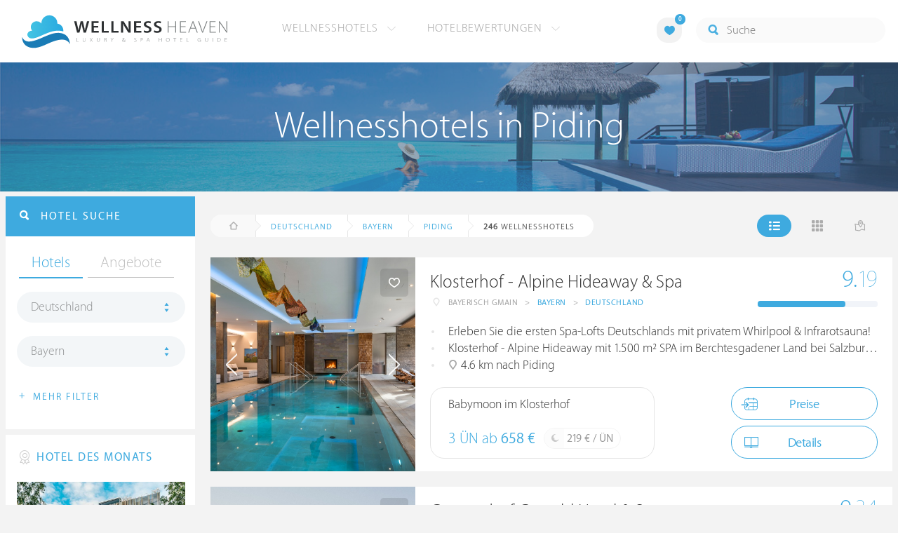

--- FILE ---
content_type: text/html; charset=UTF-8
request_url: https://ch.wellness-heaven.de/wellnesshotels/deutschland/bayern/piding/
body_size: 22841
content:

<!DOCTYPE html>
<!--[if lt IE 7]>      <html class="no-js lt-ie9 lt-ie8 lt-ie7"> <![endif]-->
<!--[if IE 7]>         <html class="no-js lt-ie9 lt-ie8"> <![endif]-->
<!--[if IE 8]>         <html class="no-js lt-ie9"> <![endif]-->
<!--[if gt IE 8]><!--> 
<html class="no-js" lang="de"> <!--<![endif]-->
  
  <head>
  

<title>Wellnesshotels Piding (Bayern) » Die besten Hotels</title>
<meta name="description" content="Die besten Wellnesshotels in Piding werden mit Bewertungen von Wellness Heaven präsentiert. Bayern ist ideal für ein Wellness-Wochenende.">
<meta charset="utf-8">
<meta name="referrer" content="origin">
<meta name="robots" content="index,follow"><base href="https://ch.wellness-heaven.de/" />
<link rel="alternate" hreflang="de" href="https://www.wellness-heaven.de/wellnesshotels/deutschland/bayern/piding/" />
<link rel="alternate" hreflang="de-CH" href="https://ch.wellness-heaven.de/wellnesshotels/deutschland/bayern/piding/" />
<link rel="alternate" hreflang="de-AT" href="https://at.wellness-heaven.de/wellnesshotels/deutschland/bayern/piding/" />
<meta name="viewport" content="width=device-width, initial-scale=1">

	<link rel="stylesheet" href="/css/normalize.min.css">
	<link rel="stylesheet" href="/min/?g=pluginscss">
	<link rel="stylesheet" href="/min/?g=maincss">
    
    <script src="/min/?g=mainjs"></script>
    
<script type="text/javascript">var keyerl = 'AIzaSyCe0pQFa6mU8WzPVd_mgMOMYQewjYtnHBU';</script><script>createCookie('tt','1','30');</script>    
 
	
	<script type="application/ld+json">
	{
  	"@context" : "https://schema.org",
  	"@type" : "WebSite",
  	"name" : "Wellness Heaven",
  	"alternateName" : "Wellness Heaven Hotel Guide",
  	"url" : "https://www.wellness-heaven.de"
	}
	</script>
	<script type="application/ld+json">
    {
      "@context": "https://schema.org",
      "@type": "Organization",
      "url": "https://www.wellness-heaven.de",
      "logo": "https://www.wellness-heaven.de/img/logo.svg"
    }
    </script>
    
    <link rel="icon" href="/favi/favicon.ico">
    <link rel="icon" type="image/png" href="/favi/favicon-32x32.png" sizes="32x32">
    <link rel="icon" type="image/png" href="/favi/favicon-96x96.png" sizes="96x96">
    <link rel="apple-touch-icon" sizes="57x57" href="/favi/apple-touch-icon-57x57.png">
    <link rel="apple-touch-icon" sizes="60x60" href="/favi/apple-touch-icon-60x60.png">
    <link rel="apple-touch-icon" sizes="72x72" href="/favi/apple-touch-icon-72x72.png">
    <link rel="apple-touch-icon" sizes="76x76" href="/favi/apple-touch-icon-76x76.png">
    <link rel="apple-touch-icon" sizes="114x114" href="/favi/apple-touch-icon-114x114.png">
    <link rel="apple-touch-icon" sizes="120x120" href="/favi/apple-touch-icon-120x120.png">
    <link rel="apple-touch-icon" sizes="152x152" href="/favi/apple-touch-icon-152x152.png">
    <link rel="apple-touch-icon" sizes="180x180" href="/favi/apple-touch-icon-180x180.png">
    <link rel="manifest" href="/favi/manifest.json">
    <meta name="msapplication-TileColor" content="#ffffff">
    <meta name="msapplication-TileImage" content="/favi/mstile-144x144.png">
    <meta name="theme-color" content="#ffffff">

    <!--[if lt IE 9]>
        <script src="//html5shiv.googlecode.com/svn/trunk/html5.js"></script>
        <script>window.html5 || document.write('<script src="js/vendor/html5shiv.js"><\/script>')</script>
    <![endif]-->


 <link rel="next" href="/wellnesshotels/deutschland/bayern/piding/10/" /><meta property="og:image" content="/img/logo.svg"/><meta property="og:title" content="Wellnesshotels Piding (Bayern) » Die besten Hotels" />
</head>

<body>
    <!--[if lt IE 7]>
      <p class="browsehappy">You are using an <strong>outdated</strong> browser. Please <a href="https://browsehappy.com/">upgrade your browser</a> to improve your experience.</p>
    <![endif]-->


<style>#preLoader{position:fixed;left:0;top:0;right:0;bottom:0;background:rgba(255,255,255,.99);z-index:100500}.preloader-double-torus,.preloader-wrap,.preloader-wrap img{position:absolute;left:0;top:0;bottom:0;right:0;margin:auto}.preloader-double-torus,.preloader-wrap{height:110px;width:110px}.preloader-wrap img{height:70px;width:70px}.preloader-double-torus{border:9px double;border-radius:50%;border-color:rgba(62,170,223,.65) #3eaadf;animation:preloader-spin 570ms infinite linear;-o-animation:preloader-spin 570ms infinite linear;-ms-animation:preloader-spin 570ms infinite linear;-webkit-animation:preloader-spin 570ms infinite linear;-moz-animation:preloader-spin 570ms infinite linear}@keyframes preloader-spin{100%{transform:rotate(360deg)}}@-o-keyframes preloader-spin{100%{-o-transform:rotate(360deg);transform:rotate(360deg)}}@-ms-keyframes preloader-spin{100%{-ms-transform:rotate(360deg);transform:rotate(360deg)}}@-webkit-keyframes preloader-spin{100%{-webkit-transform:rotate(360deg);transform:rotate(360deg)}}@-moz-keyframes preloader-spin{100%{-moz-transform:rotate(360deg);transform:rotate(360deg)}}
</style>

<div id="preLoader">
<div class="preloader-wrap">
  <img src="/img/logo-cloud.svg">
  <div class="preloader-double-torus"></div>
</div>
</div>

    <div id="main">
      <header id="header">
        <div class="main-container">
          <a href="/" class="logo"><img src="/img/logo.svg" alt="Wellness Heaven Logo" class="logosvg"></a>
          <a href="/" id="mob-btn"><div class="menu-burger"><span></span></div></a>

          <nav class="header-menu clearfix">
            <ul class="f-left">
              <li>
                <a href="#">Wellnesshotels <span class="icon-arrow-down-small"></span></a>

                <div class="dropdown">
                  <ul>
                  	<li><a href="/karte/">Wellnesshotel Karte</a></li>
                    <li><a href="/awards/">Wellness Heaven Awards</a></li> 
                    <li><a href="/hotelbewertung/wellness-spa/">Die besten Wellnesshotels</a></li>
                    <li><a href="/wellness/personalisierte-suche/">Personalisierte Hotelsuche</a></li> 
                    <li><a href="/wellness-angebote/top/">Wellness Angebote</a></li> 
                    <li><a href="/wellness/pressemeldungen/">Presse</a></li>
                    <li><a href="/wellness/wellness-gewinnspiel/">Gewinnspiel</a></li>
                    
                  </ul>
                </div>
              </li>
              <li>
                <a href="#">Hotelbewertungen <span class="icon-arrow-down-small"></span></a>

                <div class="dropdown">
                  <ul>
                    <li><a href="/wellness/testbericht-kriterien/">Test-Kriterien</a></li>
                    <li><a href="/wellness/bewertungsalgorithmus/">Bewertungs-Algorithmus</a></li>
                    <li><a href="/wellness/testbericht-experten/">Hoteltester</a></li>
                    <li><a href="/magazin/">Magazin</a></li>
                    <li><a href="/wellness/hoteltesterin-kolumne/">Hoteltesterin Kolumne</a></li>
                    <li><a href="/wellness/wellnessfuehrer-willkommen/">Wellness Heaven</a></li>
                    <li><a href="/wellness/testbericht-philosophie/">Philosophie</a></li>
                    <li><a href="/wellness/listing-varianten/">Listing Varianten</a></li>
                  </ul>
                </div>
              </li>
            </ul>

            <a href="#" id="search-btn"><span class="icon-search"></span></a>

            <div class="f-right" id="searchbox">
              <input id="search" type="text" placeholder="Suche"/>
              <span class="icon-search"></span>
              <a href="#" class="close"><span class="icon-close"></span></a>
                <div id="search-prompter" class="search-prompter"></div>
              </div>

              <div class="f-right like-box-container">
                <a href="#" class="like-block"><i class="icon-heart-full"></i><span id="likeCount">0</span></a>

                <div class="likebox-dropdown" style="display:none;">
                  <div class="likebox-wrap mCustomScrollbar " style="display:none;">
                    <a href="/wellness/merkzettel/" class="btn btn-blue-full">
                      <span class="icon-plane"></span>Anfrage an alle
                    </a>
                    <div class="ui-likebox-msg">Ihre Favoriten-Liste ist leer.</div>
                    <ul id="likeBox" class="ui-autocomplete ui-menu">
                      <li class="ui-hotels-title" style="display:none">
                        <span class="cati">Hotels</span>
                        <span class="cati" id="hotelsCount"></span>
                      </li>
                      <li id="uiHotelsList"></li>

                      <li class="ui-angebote-title" style="display:none">
                        <span class="cati">Angebote</span>
                        <span class="cati" id="angeboteCont"></span>
                      </li>
                      <li id="uiAngeboteList"></li>
                    </ul>
                  </div>
                </div>

              </div> <!-- .like-box-container -->

            </div>
          </nav>
        </div>
      </header><!--END Eheader-->

 <div class="bn-block">
        <img class="lazy iecrop" data-src="/img/landing-header.jpg" alt="Wellnesshotels in Piding">

        <h1><span>Wellnesshotels in Piding</span></h1>
      </div><!--END .bn-block-->
 <nav id="breadcrumbs-menu"><ul><li class="home"><a href="/"><span class="icon-home"></span> Startseite</a></li><li><a href="/wellnesshotels/deutschland/">Deutschland</a></li><li><a href="/wellnesshotels/deutschland/bayern/">Bayern</a></li><li><a href="/wellnesshotels/deutschland/bayern/piding/">Piding</a></li>   </ul></nav><!--END #menu-->
      <div class="main-container l-aside-wrap clearfix left-aside-main">
        <div class="eRowFluid_dynamic f-right">    <div id="mainContWrap">      
          <div class="filter-block clearfix" id="filterBlockContent">
          <div class="f-left">
			<ul class="breadcrumbs-large clearfix" itemscope itemtype="http://schema.org/BreadcrumbList"><li class="home"><a href="/"><span class="icon-home"></span><span class="breadText"></span></a></li><li itemprop="itemListElement" itemscope itemtype="http://schema.org/ListItem"><a href="/wellnesshotels/deutschland/" itemprop="item"><span itemprop="name">Deutschland</span></a><meta itemprop="position" content="1"></li><li itemprop="itemListElement" itemscope itemtype="http://schema.org/ListItem"><a href="/wellnesshotels/deutschland/bayern/" itemprop="item"><span itemprop="name">Bayern</span></a><meta itemprop="position" content="2"></li><li itemprop="itemListElement" itemscope itemtype="http://schema.org/ListItem"><a href="/wellnesshotels/deutschland/bayern/piding/" itemprop="item"><span itemprop="name">Piding</span></a><meta itemprop="position" content="3"></li> <li itemprop="itemListElement" itemscope itemtype="http://schema.org/ListItem"><a class="numfound" itemprop="item"><span itemprop="name"><b>246</b> Wellnesshotels</span></a><meta itemprop="position" content="4"></li></ul>
		  </div>
            <div class="f-right">
              <ul class="hotels-list-tab" id="hotelListTab">
                <li class="active"><a href="#"><span class="icon-line"></span></a></li>
                <li><a href="#" class="block"><span class="icon-block"></span></a></li>
                <li><a href="#" class="map-btn"><span class="icon-map"></span></a></li>
                <li class="active"><a href="#" class="searcho-btn" id="mob-btn2"><span class="icon-search"></span><span class="filtertext">Filter</span></a></li>
              </ul>
              
            </div>
          </div>

          <div class="overflow-hidden">
        <ul class="hotels-list" itemprop="mainEntity" itemscope itemtype="https://schema.org/ItemList">
              <li itemprop="itemListElement" itemscope itemtype="https://schema.org/ListItem">
              <meta itemprop="position" content="1">
                <div class="cont" itemprop="item" itemscope="" itemtype="https://schema.org/Hotel">
                  <div class="img-block">
                    <a href="/wellnesshotel/klosterhof-premium-hotel/" class="link-to" itemprop="url">

  <div class="swiper hotelswiper">
    <div class="swiper-wrapper">
    
      <div class="swiper-slide">
       <img class="swiper-lazy lazy iecrop" data-src="https://www.wellness-heaven.de/guide/klosterhof-premium-hotel/klosterhof-premium-hotel.jpg" data-srcset="https://www.wellness-heaven.de/guide/klosterhof-premium-hotel/klosterhof-premium-hotel.jpg 900w, https://www.wellness-heaven.de/guide/klosterhof-premium-hotel/klosterhof-premium-hotel_gr.jpg 1600w" alt="Wellnesshotel Bayern Klosterhof - Alpine Hideaway & Spa">
        <div class="swiper-lazy-preloader swiper-lazy-preloader-white"></div>
      </div>

 		<div class="swiper-slide">
        <img class="swiper-lazy" data-src="https://www.wellness-heaven.de/guide/klosterhof-premium-hotel/data/image/klosterhof-premium-hotel-692ea8859da6b.jpeg" alt="Klosterhof - Alpine Hideaway & Spa | Bild 1" />
        <div class="swiper-lazy-preloader swiper-lazy-preloader-white"></div>
      	</div>

 		<div class="swiper-slide">
        <img class="swiper-lazy" data-src="https://www.wellness-heaven.de/guide/klosterhof-premium-hotel/data/image/klosterhof-premium-hotel-679b8c6f68bc6.jpeg" alt="Klosterhof - Alpine Hideaway & Spa | Bild 2" />
        <div class="swiper-lazy-preloader swiper-lazy-preloader-white"></div>
      	</div>

 		<div class="swiper-slide">
        <img class="swiper-lazy" data-src="https://www.wellness-heaven.de/guide/klosterhof-premium-hotel/data/image/klosterhof-premium-hotel-5e284b8206463.jpeg" alt="Klosterhof - Alpine Hideaway & Spa | Bild 3" />
        <div class="swiper-lazy-preloader swiper-lazy-preloader-white"></div>
      	</div>

 		<div class="swiper-slide">
        <img class="swiper-lazy" data-src="https://www.wellness-heaven.de/guide/klosterhof-premium-hotel/data/image/klosterhof-premium-hotel-679b8ca33d890.jpeg" alt="Klosterhof - Alpine Hideaway & Spa | Bild 4" />
        <div class="swiper-lazy-preloader swiper-lazy-preloader-white"></div>
      	</div>

 		<div class="swiper-slide">
        <img class="swiper-lazy" data-src="https://www.wellness-heaven.de/guide/klosterhof-premium-hotel/data/image/klosterhof-premium-hotel-67acaced8b2eb.jpeg" alt="Klosterhof - Alpine Hideaway & Spa | Bild 5" />
        <div class="swiper-lazy-preloader swiper-lazy-preloader-white"></div>
      	</div>

 		<div class="swiper-slide">
        <img class="swiper-lazy" data-src="https://www.wellness-heaven.de/guide/klosterhof-premium-hotel/data/image/klosterhof-premium-hotel-692ea8213a1b7.jpeg" alt="Klosterhof - Alpine Hideaway & Spa | Bild 6" />
        <div class="swiper-lazy-preloader swiper-lazy-preloader-white"></div>
      	</div>

 		<div class="swiper-slide">
        <img class="swiper-lazy" data-src="https://www.wellness-heaven.de/guide/klosterhof-premium-hotel/data/image/klosterhof-premium-hotel-67e6aaab87960.jpeg" alt="Klosterhof - Alpine Hideaway & Spa | Bild 7" />
        <div class="swiper-lazy-preloader swiper-lazy-preloader-white"></div>
      	</div>

 		<div class="swiper-slide">
        <img class="swiper-lazy" data-src="https://www.wellness-heaven.de/guide/klosterhof-premium-hotel/data/image/klosterhof-premium-hotel-57fcfff90c045.jpeg" alt="Klosterhof - Alpine Hideaway & Spa | Bild 8" />
        <div class="swiper-lazy-preloader swiper-lazy-preloader-white"></div>
      	</div>

 		<div class="swiper-slide">
        <img class="swiper-lazy" data-src="https://www.wellness-heaven.de/guide/klosterhof-premium-hotel/data/image/klosterhof-premium-hotel-5b96823bb1456.jpeg" alt="Klosterhof - Alpine Hideaway & Spa | Bild 9" />
        <div class="swiper-lazy-preloader swiper-lazy-preloader-white"></div>
      	</div>

 		<div class="swiper-slide">
        <img class="swiper-lazy" data-src="https://www.wellness-heaven.de/guide/klosterhof-premium-hotel/data/image/klosterhof-premium-hotel-57fcfbc727b0f.jpeg" alt="Klosterhof - Alpine Hideaway & Spa | Bild 10" />
        <div class="swiper-lazy-preloader swiper-lazy-preloader-white"></div>
      	</div>

 		<div class="swiper-slide">
        <img class="swiper-lazy" data-src="https://www.wellness-heaven.de/guide/klosterhof-premium-hotel/data/image/klosterhof-premium-hotel-57f7a37c76a89.jpeg" alt="Klosterhof - Alpine Hideaway & Spa | Bild 11" />
        <div class="swiper-lazy-preloader swiper-lazy-preloader-white"></div>
      	</div>

 		<div class="swiper-slide">
        <img class="swiper-lazy" data-src="https://www.wellness-heaven.de/guide/klosterhof-premium-hotel/data/image/klosterhof-premium-hotel-5b96823b3c423.jpeg" alt="Klosterhof - Alpine Hideaway & Spa | Bild 12" />
        <div class="swiper-lazy-preloader swiper-lazy-preloader-white"></div>
      	</div>

 		<div class="swiper-slide">
        <img class="swiper-lazy" data-src="https://www.wellness-heaven.de/guide/klosterhof-premium-hotel/data/image/klosterhof-premium-hotel-60534260254a4.jpeg" alt="Klosterhof - Alpine Hideaway & Spa | Bild 13" />
        <div class="swiper-lazy-preloader swiper-lazy-preloader-white"></div>
      	</div>

 		<div class="swiper-slide">
        <img class="swiper-lazy" data-src="https://www.wellness-heaven.de/guide/klosterhof-premium-hotel/data/image/klosterhof-premium-hotel-6363f6e4e8b73.jpeg" alt="Klosterhof - Alpine Hideaway & Spa | Bild 14" />
        <div class="swiper-lazy-preloader swiper-lazy-preloader-white"></div>
      	</div>

 		<div class="swiper-slide">
        <img class="swiper-lazy" data-src="https://www.wellness-heaven.de/guide/klosterhof-premium-hotel/data/image/klosterhof-premium-hotel-6363f80dca8e2.jpeg" alt="Klosterhof - Alpine Hideaway & Spa | Bild 15" />
        <div class="swiper-lazy-preloader swiper-lazy-preloader-white"></div>
      	</div>

 		<div class="swiper-slide">
        <img class="swiper-lazy" data-src="https://www.wellness-heaven.de/guide/klosterhof-premium-hotel/data/image/klosterhof-premium-hotel-6363f80e14e4d.jpeg" alt="Klosterhof - Alpine Hideaway & Spa | Bild 16" />
        <div class="swiper-lazy-preloader swiper-lazy-preloader-white"></div>
      	</div>

 		<div class="swiper-slide">
        <img class="swiper-lazy" data-src="https://www.wellness-heaven.de/guide/klosterhof-premium-hotel/data/image/klosterhof-premium-hotel-6363f80e94a19.jpeg" alt="Klosterhof - Alpine Hideaway & Spa | Bild 17" />
        <div class="swiper-lazy-preloader swiper-lazy-preloader-white"></div>
      	</div>

 		<div class="swiper-slide">
        <img class="swiper-lazy" data-src="https://www.wellness-heaven.de/guide/klosterhof-premium-hotel/data/image/klosterhof-premium-hotel-6363f80f1e411.jpeg" alt="Klosterhof - Alpine Hideaway & Spa | Bild 18" />
        <div class="swiper-lazy-preloader swiper-lazy-preloader-white"></div>
      	</div>

 		<div class="swiper-slide">
        <img class="swiper-lazy" data-src="https://www.wellness-heaven.de/guide/klosterhof-premium-hotel/data/image/klosterhof-premium-hotel-6363f80fe9350.jpeg" alt="Klosterhof - Alpine Hideaway & Spa | Bild 19" />
        <div class="swiper-lazy-preloader swiper-lazy-preloader-white"></div>
      	</div>

 		<div class="swiper-slide">
        <img class="swiper-lazy" data-src="https://www.wellness-heaven.de/guide/klosterhof-premium-hotel/data/image/klosterhof-premium-hotel-6363f80fa6134.jpeg" alt="Klosterhof - Alpine Hideaway & Spa | Bild 20" />
        <div class="swiper-lazy-preloader swiper-lazy-preloader-white"></div>
      	</div>

 		<div class="swiper-slide">
        <img class="swiper-lazy" data-src="https://www.wellness-heaven.de/guide/klosterhof-premium-hotel/data/image/klosterhof-premium-hotel-64f97e4289d8a.jpeg" alt="Klosterhof - Alpine Hideaway & Spa | Bild 21" />
        <div class="swiper-lazy-preloader swiper-lazy-preloader-white"></div>
      	</div>

 		<div class="swiper-slide">
        <img class="swiper-lazy" data-src="https://www.wellness-heaven.de/guide/klosterhof-premium-hotel/data/image/klosterhof-premium-hotel-64f97e424eab7.jpeg" alt="Klosterhof - Alpine Hideaway & Spa | Bild 22" />
        <div class="swiper-lazy-preloader swiper-lazy-preloader-white"></div>
      	</div>

 		<div class="swiper-slide">
        <img class="swiper-lazy" data-src="https://www.wellness-heaven.de/guide/klosterhof-premium-hotel/data/image/klosterhof-premium-hotel-57f7a6add9131.jpeg" alt="Klosterhof - Alpine Hideaway & Spa | Bild 23" />
        <div class="swiper-lazy-preloader swiper-lazy-preloader-white"></div>
      	</div>

 		<div class="swiper-slide">
        <img class="swiper-lazy" data-src="https://www.wellness-heaven.de/guide/klosterhof-premium-hotel/data/image/klosterhof-premium-hotel-64f97af638ae2.jpeg" alt="Klosterhof - Alpine Hideaway & Spa | Bild 24" />
        <div class="swiper-lazy-preloader swiper-lazy-preloader-white"></div>
      	</div>

 		<div class="swiper-slide">
        <img class="swiper-lazy" data-src="https://www.wellness-heaven.de/guide/klosterhof-premium-hotel/data/image/klosterhof-premium-hotel-58ca9540cd38e.jpeg" alt="Klosterhof - Alpine Hideaway & Spa | Bild 25" />
        <div class="swiper-lazy-preloader swiper-lazy-preloader-white"></div>
      	</div>

 		<div class="swiper-slide">
        <img class="swiper-lazy" data-src="https://www.wellness-heaven.de/guide/klosterhof-premium-hotel/data/image/klosterhof-premium-hotel-64f97ef1adbe1.jpeg" alt="Klosterhof - Alpine Hideaway & Spa | Bild 26" />
        <div class="swiper-lazy-preloader swiper-lazy-preloader-white"></div>
      	</div>

 		<div class="swiper-slide">
        <img class="swiper-lazy" data-src="https://www.wellness-heaven.de/guide/klosterhof-premium-hotel/data/image/klosterhof-premium-hotel-64f97ef1563a3.jpeg" alt="Klosterhof - Alpine Hideaway & Spa | Bild 27" />
        <div class="swiper-lazy-preloader swiper-lazy-preloader-white"></div>
      	</div>

 		<div class="swiper-slide">
        <img class="swiper-lazy" data-src="https://www.wellness-heaven.de/guide/klosterhof-premium-hotel/data/image/klosterhof-premium-hotel-6363f5e5404c2.jpeg" alt="Klosterhof - Alpine Hideaway & Spa | Bild 28" />
        <div class="swiper-lazy-preloader swiper-lazy-preloader-white"></div>
      	</div>

 		<div class="swiper-slide">
        <img class="swiper-lazy" data-src="https://www.wellness-heaven.de/guide/klosterhof-premium-hotel/data/image/klosterhof-premium-hotel-6363f5e62d9c3.jpeg" alt="Klosterhof - Alpine Hideaway & Spa | Bild 29" />
        <div class="swiper-lazy-preloader swiper-lazy-preloader-white"></div>
      	</div>

 		<div class="swiper-slide">
        <img class="swiper-lazy" data-src="https://www.wellness-heaven.de/guide/klosterhof-premium-hotel/data/image/klosterhof-premium-hotel-6363f5e5c59c2.jpeg" alt="Klosterhof - Alpine Hideaway & Spa | Bild 30" />
        <div class="swiper-lazy-preloader swiper-lazy-preloader-white"></div>
      	</div>

 		<div class="swiper-slide">
        <img class="swiper-lazy" data-src="https://www.wellness-heaven.de/guide/klosterhof-premium-hotel/data/image/klosterhof-premium-hotel-64f97e4227686.jpeg" alt="Klosterhof - Alpine Hideaway & Spa | Bild 31" />
        <div class="swiper-lazy-preloader swiper-lazy-preloader-white"></div>
      	</div>

 		<div class="swiper-slide">
        <img class="swiper-lazy" data-src="https://www.wellness-heaven.de/guide/klosterhof-premium-hotel/data/image/klosterhof-premium-hotel-64f97f45ad4aa.jpeg" alt="Klosterhof - Alpine Hideaway & Spa | Bild 32" />
        <div class="swiper-lazy-preloader swiper-lazy-preloader-white"></div>
      	</div>

 		<div class="swiper-slide">
        <img class="swiper-lazy" data-src="https://www.wellness-heaven.de/guide/klosterhof-premium-hotel/data/image/klosterhof-premium-hotel-6246accb717f2.jpeg" alt="Klosterhof - Alpine Hideaway & Spa | Bild 33" />
        <div class="swiper-lazy-preloader swiper-lazy-preloader-white"></div>
      	</div>

 		<div class="swiper-slide">
        <img class="swiper-lazy" data-src="https://www.wellness-heaven.de/guide/klosterhof-premium-hotel/data/image/klosterhof-premium-hotel-57f7a3bf46c76.jpeg" alt="Klosterhof - Alpine Hideaway & Spa | Bild 34" />
        <div class="swiper-lazy-preloader swiper-lazy-preloader-white"></div>
      	</div>

 		<div class="swiper-slide">
        <img class="swiper-lazy" data-src="https://www.wellness-heaven.de/guide/klosterhof-premium-hotel/data/image/klosterhof-premium-hotel-64f97f85887cd.jpeg" alt="Klosterhof - Alpine Hideaway & Spa | Bild 35" />
        <div class="swiper-lazy-preloader swiper-lazy-preloader-white"></div>
      	</div>

 		<div class="swiper-slide">
        <img class="swiper-lazy" data-src="https://www.wellness-heaven.de/guide/klosterhof-premium-hotel/data/image/klosterhof-premium-hotel-585aa1419c9c6.jpeg" alt="Klosterhof - Alpine Hideaway & Spa | Bild 36" />
        <div class="swiper-lazy-preloader swiper-lazy-preloader-white"></div>
      	</div>

 		<div class="swiper-slide">
        <img class="swiper-lazy" data-src="https://www.wellness-heaven.de/guide/klosterhof-premium-hotel/data/image/klosterhof-premium-hotel-57f7a30d6219a.jpeg" alt="Klosterhof - Alpine Hideaway & Spa | Bild 37" />
        <div class="swiper-lazy-preloader swiper-lazy-preloader-white"></div>
      	</div>

 		<div class="swiper-slide">
        <img class="swiper-lazy" data-src="https://www.wellness-heaven.de/guide/klosterhof-premium-hotel/data/image/klosterhof-premium-hotel-57f7a367ef557.jpeg" alt="Klosterhof - Alpine Hideaway & Spa | Bild 38" />
        <div class="swiper-lazy-preloader swiper-lazy-preloader-white"></div>
      	</div>

 		<div class="swiper-slide">
        <img class="swiper-lazy" data-src="https://www.wellness-heaven.de/guide/klosterhof-premium-hotel/data/image/klosterhof-premium-hotel-5c5961bc66427.jpeg" alt="Klosterhof - Alpine Hideaway & Spa | Bild 39" />
        <div class="swiper-lazy-preloader swiper-lazy-preloader-white"></div>
      	</div>

 		<div class="swiper-slide">
        <img class="swiper-lazy" data-src="https://www.wellness-heaven.de/guide/klosterhof-premium-hotel/data/image/klosterhof-premium-hotel-5c5961bd8be6f.jpeg" alt="Klosterhof - Alpine Hideaway & Spa | Bild 40" />
        <div class="swiper-lazy-preloader swiper-lazy-preloader-white"></div>
      	</div>

 		<div class="swiper-slide">
        <img class="swiper-lazy" data-src="https://www.wellness-heaven.de/guide/klosterhof-premium-hotel/data/image/klosterhof-premium-hotel-5c5961be257e0.jpeg" alt="Klosterhof - Alpine Hideaway & Spa | Bild 41" />
        <div class="swiper-lazy-preloader swiper-lazy-preloader-white"></div>
      	</div>

 		<div class="swiper-slide">
        <img class="swiper-lazy" data-src="https://www.wellness-heaven.de/guide/klosterhof-premium-hotel/data/image/klosterhof-premium-hotel-58ca94ab24074.jpeg" alt="Klosterhof - Alpine Hideaway & Spa | Bild 42" />
        <div class="swiper-lazy-preloader swiper-lazy-preloader-white"></div>
      	</div>

 		<div class="swiper-slide">
        <img class="swiper-lazy" data-src="https://www.wellness-heaven.de/guide/klosterhof-premium-hotel/data/image/klosterhof-premium-hotel-5e284b7f8061d.jpeg" alt="Klosterhof - Alpine Hideaway & Spa | Bild 43" />
        <div class="swiper-lazy-preloader swiper-lazy-preloader-white"></div>
      	</div>

 		<div class="swiper-slide">
        <img class="swiper-lazy" data-src="https://www.wellness-heaven.de/guide/klosterhof-premium-hotel/data/image/klosterhof-premium-hotel-5e284b82a5a47.jpeg" alt="Klosterhof - Alpine Hideaway & Spa | Bild 44" />
        <div class="swiper-lazy-preloader swiper-lazy-preloader-white"></div>
      	</div>

 		<div class="swiper-slide">
        <img class="swiper-lazy" data-src="https://www.wellness-heaven.de/guide/klosterhof-premium-hotel/data/image/klosterhof-premium-hotel-5ede3e458907b.jpeg" alt="Klosterhof - Alpine Hideaway & Spa | Bild 45" />
        <div class="swiper-lazy-preloader swiper-lazy-preloader-white"></div>
      	</div>

 		<div class="swiper-slide">
        <img class="swiper-lazy" data-src="https://www.wellness-heaven.de/guide/klosterhof-premium-hotel/data/image/klosterhof-premium-hotel-67acad4670a4a.jpeg" alt="Klosterhof - Alpine Hideaway & Spa | Bild 46" />
        <div class="swiper-lazy-preloader swiper-lazy-preloader-white"></div>
      	</div>

 		<div class="swiper-slide">
        <img class="swiper-lazy" data-src="https://www.wellness-heaven.de/guide/klosterhof-premium-hotel/data/image/klosterhof-premium-hotel-67acacebc3d38.jpeg" alt="Klosterhof - Alpine Hideaway & Spa | Bild 47" />
        <div class="swiper-lazy-preloader swiper-lazy-preloader-white"></div>
      	</div>

 		<div class="swiper-slide">
        <img class="swiper-lazy" data-src="https://www.wellness-heaven.de/guide/klosterhof-premium-hotel/data/image/klosterhof-premium-hotel-66d1a75a577d3.jpeg" alt="Klosterhof - Alpine Hideaway & Spa | Bild 48" />
        <div class="swiper-lazy-preloader swiper-lazy-preloader-white"></div>
      	</div>

 		<div class="swiper-slide">
        <img class="swiper-lazy" data-src="https://www.wellness-heaven.de/guide/klosterhof-premium-hotel/data/image/klosterhof-premium-hotel-679b8ca2f08ef.jpeg" alt="Klosterhof - Alpine Hideaway & Spa | Bild 49" />
        <div class="swiper-lazy-preloader swiper-lazy-preloader-white"></div>
      	</div>

 		<div class="swiper-slide">
        <img class="swiper-lazy" data-src="https://www.wellness-heaven.de/guide/klosterhof-premium-hotel/data/image/klosterhof-premium-hotel-679b8ca385c55.jpeg" alt="Klosterhof - Alpine Hideaway & Spa | Bild 50" />
        <div class="swiper-lazy-preloader swiper-lazy-preloader-white"></div>
      	</div>

 		<div class="swiper-slide">
        <img class="swiper-lazy" data-src="https://www.wellness-heaven.de/guide/klosterhof-premium-hotel/data/image/klosterhof-premium-hotel-679b8ca3ee47c.jpeg" alt="Klosterhof - Alpine Hideaway & Spa | Bild 51" />
        <div class="swiper-lazy-preloader swiper-lazy-preloader-white"></div>
      	</div>

 		<div class="swiper-slide">
        <img class="swiper-lazy" data-src="https://www.wellness-heaven.de/guide/klosterhof-premium-hotel/data/image/klosterhof-premium-hotel-679b8ca4498a4.jpeg" alt="Klosterhof - Alpine Hideaway & Spa | Bild 52" />
        <div class="swiper-lazy-preloader swiper-lazy-preloader-white"></div>
      	</div>

 		<div class="swiper-slide">
        <img class="swiper-lazy" data-src="https://www.wellness-heaven.de/guide/klosterhof-premium-hotel/data/image/klosterhof-premium-hotel-679b8ca4b270a.jpeg" alt="Klosterhof - Alpine Hideaway & Spa | Bild 53" />
        <div class="swiper-lazy-preloader swiper-lazy-preloader-white"></div>
      	</div>

 		<div class="swiper-slide">
        <img class="swiper-lazy" data-src="https://www.wellness-heaven.de/guide/klosterhof-premium-hotel/data/image/klosterhof-premium-hotel-679b94964ff78.jpeg" alt="Klosterhof - Alpine Hideaway & Spa | Bild 54" />
        <div class="swiper-lazy-preloader swiper-lazy-preloader-white"></div>
      	</div>

 		<div class="swiper-slide">
        <img class="swiper-lazy" data-src="https://www.wellness-heaven.de/guide/klosterhof-premium-hotel/data/image/klosterhof-premium-hotel-67acacbfbba35.jpeg" alt="Klosterhof - Alpine Hideaway & Spa | Bild 55" />
        <div class="swiper-lazy-preloader swiper-lazy-preloader-white"></div>
      	</div>

 		<div class="swiper-slide">
        <img class="swiper-lazy" data-src="https://www.wellness-heaven.de/guide/klosterhof-premium-hotel/data/image/klosterhof-premium-hotel-67acace89f2cc.jpeg" alt="Klosterhof - Alpine Hideaway & Spa | Bild 56" />
        <div class="swiper-lazy-preloader swiper-lazy-preloader-white"></div>
      	</div>

 		<div class="swiper-slide">
        <img class="swiper-lazy" data-src="https://www.wellness-heaven.de/guide/klosterhof-premium-hotel/data/image/klosterhof-premium-hotel-67acace993c12.jpeg" alt="Klosterhof - Alpine Hideaway & Spa | Bild 57" />
        <div class="swiper-lazy-preloader swiper-lazy-preloader-white"></div>
      	</div>

 		<div class="swiper-slide">
        <img class="swiper-lazy" data-src="https://www.wellness-heaven.de/guide/klosterhof-premium-hotel/data/image/klosterhof-premium-hotel-67acacea50da1.jpeg" alt="Klosterhof - Alpine Hideaway & Spa | Bild 58" />
        <div class="swiper-lazy-preloader swiper-lazy-preloader-white"></div>
      	</div>

 		<div class="swiper-slide">
        <img class="swiper-lazy" data-src="https://www.wellness-heaven.de/guide/klosterhof-premium-hotel/data/image/klosterhof-premium-hotel-67acaceb18068.jpeg" alt="Klosterhof - Alpine Hideaway & Spa | Bild 59" />
        <div class="swiper-lazy-preloader swiper-lazy-preloader-white"></div>
      	</div>

 		<div class="swiper-slide">
        <img class="swiper-lazy" data-src="https://www.wellness-heaven.de/guide/klosterhof-premium-hotel/data/image/klosterhof-premium-hotel-67acaceca9a11.jpeg" alt="Klosterhof - Alpine Hideaway & Spa | Bild 60" />
        <div class="swiper-lazy-preloader swiper-lazy-preloader-white"></div>
      	</div>

 		<div class="swiper-slide">
        <img class="swiper-lazy" data-src="https://www.wellness-heaven.de/guide/klosterhof-premium-hotel/data/image/klosterhof-premium-hotel-67acacee7da0f.jpeg" alt="Klosterhof - Alpine Hideaway & Spa | Bild 61" />
        <div class="swiper-lazy-preloader swiper-lazy-preloader-white"></div>
      	</div>

 		<div class="swiper-slide">
        <img class="swiper-lazy" data-src="https://www.wellness-heaven.de/guide/klosterhof-premium-hotel/data/image/klosterhof-premium-hotel-67e6aaa9b8b27.jpeg" alt="Klosterhof - Alpine Hideaway & Spa | Bild 62" />
        <div class="swiper-lazy-preloader swiper-lazy-preloader-white"></div>
      	</div>

 		<div class="swiper-slide">
        <img class="swiper-lazy" data-src="https://www.wellness-heaven.de/guide/klosterhof-premium-hotel/data/image/klosterhof-premium-hotel-67e6aaaa47ddc.jpeg" alt="Klosterhof - Alpine Hideaway & Spa | Bild 63" />
        <div class="swiper-lazy-preloader swiper-lazy-preloader-white"></div>
      	</div>

    </div>
    <div class="swiper-button-next"><i class="icon-arrow-right"></i></div>
    <div class="swiper-button-prev"><i class="icon-arrow-left"></i></div>

  </div>

                    </a>
                    <meta itemprop="image" content="https://www.wellness-heaven.de/guide/klosterhof-premium-hotel/klosterhof-premium-hotel.jpg">
                    <noscript><img src="https://www.wellness-heaven.de/guide/klosterhof-premium-hotel/klosterhof-premium-hotel.jpg" alt="Wellnesshotel Bayern"></noscript>
                    <a href="#" class="like" data-id="h532"><span class="icon-heart"></span></a>
                  </div>

                  <div class="text-block">
                    <h2 itemprop="name"><a href="/wellnesshotel/klosterhof-premium-hotel/">Klosterhof - Alpine Hideaway & Spa</a></h2>
                  
                    <ul class="location-list" itemprop="address" itemscope itemtype="https://schema.org/PostalAddress">
					<li class="location-ic"><span class="icon-location"></span></li>
                      <li itemprop="addressLocality">Bayerisch Gmain</li>
                      <li>></li>
                      <li itemprop="addressRegion"><a href="/wellnesshotels/deutschland/bayern/" title="Wellness Bayern">Bayern</a></li>
                      <li>></li>
                      <li itemprop="addressCountry"><a href="/wellnesshotels/deutschland/" title="Wellnesshotels Deutschland">Deutschland</a></li>
                    </ul>
<meta itemprop="telephone" content="+49 8651 74790 43">

					<div class="progress-wrapper"  itemscope="" itemprop="AggregateRating" itemtype="https://schema.org/AggregateRating">
                      <a href="/wellnesshotel/klosterhof-premium-hotel/testbericht-wellness/" class="link-to" itemprop="url"></a>
<span itemscope="" itemprop="author" itemtype="https://schema.org/Organization" ><meta itemprop="name" content="Wellness Heaven"></span>
					<div class="progress-block" data-progress="73">
                      <p itemprop="ratingValue"><span>9.</span>19</p>
                      <meta itemprop="bestRating" content="10" /><meta itemprop="worstRating" content="1" />
                      <meta itemprop="reviewCount" content="5" />

                      <div class="progress"><div></div></div>
                    </div>
                    </div>
<meta itemprop="priceRange" content="219 €">
                    <ul class="bullets-list">
                      <li>Erleben Sie die ersten Spa-Lofts Deutschlands mit privatem Whirlpool & Infrarotsauna!</li> <li>Klosterhof - Alpine Hideaway mit 1.500 m² SPA im Berchtesgadener Land bei Salzburg & Bad </li> <li><span class="icon-location"></span> 4.6 km nach Piding</li>
                    </ul>

 					<a href="/wellnesshotel/klosterhof-premium-hotel/angebot/7228/" class="price-block">
                      <p class="title">Babymoon im Klosterhof</p>

                      <p class="price">3 ÜN ab <span>658 €</span></p>

                      <span class="full-day">
                        <span class="icon-moon"></span>
                        <p>219 € / ÜN</p>
                      </span>
                    </a>


                    <div class="button-block"><a href="/wellnesshotel/klosterhof-premium-hotel/buchung/" id="buchi" class="btn btn-blue"><span class="icon-checkin" style="left:12px;"></span>Preise</a>                <a href="/wellnesshotel/klosterhof-premium-hotel/" class="btn btn-blue"><span class="icon-book"></span>Details</a>
                    </div>
                  </div>
                </div>
              </li>


              <li itemprop="itemListElement" itemscope itemtype="https://schema.org/ListItem">
              <meta itemprop="position" content="2">
                <div class="cont" itemprop="item" itemscope="" itemtype="https://schema.org/Hotel">
                  <div class="img-block">
                    <a href="/wellnesshotel/genussdorf-gmachl/" class="link-to" itemprop="url">

  <div class="swiper hotelswiper">
    <div class="swiper-wrapper">
    
      <div class="swiper-slide">
       <img class="swiper-lazy lazy iecrop" data-src="https://www.wellness-heaven.de/guide/genussdorf-gmachl/genussdorf-gmachl.jpg" data-srcset="https://www.wellness-heaven.de/guide/genussdorf-gmachl/genussdorf-gmachl.jpg 900w, https://www.wellness-heaven.de/guide/genussdorf-gmachl/genussdorf-gmachl_gr.jpg 1600w" alt="Wellnesshotel Salzburger Land Genussdorf Gmachl Hotel & Spa">
        <div class="swiper-lazy-preloader swiper-lazy-preloader-white"></div>
      </div>

 		<div class="swiper-slide">
        <img class="swiper-lazy" data-src="https://www.wellness-heaven.de/guide/genussdorf-gmachl/data/image/genussdorf-gmachl-690c795787a6d.jpeg" alt="Genussdorf Gmachl Hotel & Spa | Bild 1" />
        <div class="swiper-lazy-preloader swiper-lazy-preloader-white"></div>
      	</div>

 		<div class="swiper-slide">
        <img class="swiper-lazy" data-src="https://www.wellness-heaven.de/guide/genussdorf-gmachl/data/image/genussdorf-gmachl-6042166705e2a.jpeg" alt="Genussdorf Gmachl Hotel & Spa | Bild 2" />
        <div class="swiper-lazy-preloader swiper-lazy-preloader-white"></div>
      	</div>

 		<div class="swiper-slide">
        <img class="swiper-lazy" data-src="https://www.wellness-heaven.de/guide/genussdorf-gmachl/data/image/genussdorf-gmachl-6042121e439f5.jpeg" alt="Genussdorf Gmachl Hotel & Spa | Bild 3" />
        <div class="swiper-lazy-preloader swiper-lazy-preloader-white"></div>
      	</div>

 		<div class="swiper-slide">
        <img class="swiper-lazy" data-src="https://www.wellness-heaven.de/guide/genussdorf-gmachl/data/image/genussdorf-gmachl-690c77ac308a6.jpeg" alt="Genussdorf Gmachl Hotel & Spa | Bild 4" />
        <div class="swiper-lazy-preloader swiper-lazy-preloader-white"></div>
      	</div>

 		<div class="swiper-slide">
        <img class="swiper-lazy" data-src="https://www.wellness-heaven.de/guide/genussdorf-gmachl/data/image/genussdorf-gmachl-690c785495b21.jpeg" alt="Genussdorf Gmachl Hotel & Spa | Bild 5" />
        <div class="swiper-lazy-preloader swiper-lazy-preloader-white"></div>
      	</div>

 		<div class="swiper-slide">
        <img class="swiper-lazy" data-src="https://www.wellness-heaven.de/guide/genussdorf-gmachl/data/image/genussdorf-gmachl-690c78a28d764.jpeg" alt="Genussdorf Gmachl Hotel & Spa | Bild 6" />
        <div class="swiper-lazy-preloader swiper-lazy-preloader-white"></div>
      	</div>

 		<div class="swiper-slide">
        <img class="swiper-lazy" data-src="https://www.wellness-heaven.de/guide/genussdorf-gmachl/data/image/genussdorf-gmachl-604212a9e1b31.jpeg" alt="Genussdorf Gmachl Hotel & Spa | Bild 7" />
        <div class="swiper-lazy-preloader swiper-lazy-preloader-white"></div>
      	</div>

 		<div class="swiper-slide">
        <img class="swiper-lazy" data-src="https://www.wellness-heaven.de/guide/genussdorf-gmachl/data/image/genussdorf-gmachl-60421262c6d73.jpeg" alt="Genussdorf Gmachl Hotel & Spa | Bild 8" />
        <div class="swiper-lazy-preloader swiper-lazy-preloader-white"></div>
      	</div>

 		<div class="swiper-slide">
        <img class="swiper-lazy" data-src="https://www.wellness-heaven.de/guide/genussdorf-gmachl/data/image/genussdorf-gmachl-626e54ac681bb.jpeg" alt="Genussdorf Gmachl Hotel & Spa | Bild 9" />
        <div class="swiper-lazy-preloader swiper-lazy-preloader-white"></div>
      	</div>

 		<div class="swiper-slide">
        <img class="swiper-lazy" data-src="https://www.wellness-heaven.de/guide/genussdorf-gmachl/data/image/genussdorf-gmachl-613f3c3093ece.jpeg" alt="Genussdorf Gmachl Hotel & Spa | Bild 10" />
        <div class="swiper-lazy-preloader swiper-lazy-preloader-white"></div>
      	</div>

 		<div class="swiper-slide">
        <img class="swiper-lazy" data-src="https://www.wellness-heaven.de/guide/genussdorf-gmachl/data/image/genussdorf-gmachl-690c78550def2.jpeg" alt="Genussdorf Gmachl Hotel & Spa | Bild 11" />
        <div class="swiper-lazy-preloader swiper-lazy-preloader-white"></div>
      	</div>

 		<div class="swiper-slide">
        <img class="swiper-lazy" data-src="https://www.wellness-heaven.de/guide/genussdorf-gmachl/data/image/genussdorf-gmachl-5fb39e7ceecb6.jpeg" alt="Genussdorf Gmachl Hotel & Spa | Bild 12" />
        <div class="swiper-lazy-preloader swiper-lazy-preloader-white"></div>
      	</div>

 		<div class="swiper-slide">
        <img class="swiper-lazy" data-src="https://www.wellness-heaven.de/guide/genussdorf-gmachl/data/image/genussdorf-gmachl-604215fd24478.jpeg" alt="Genussdorf Gmachl Hotel & Spa | Bild 13" />
        <div class="swiper-lazy-preloader swiper-lazy-preloader-white"></div>
      	</div>

 		<div class="swiper-slide">
        <img class="swiper-lazy" data-src="https://www.wellness-heaven.de/guide/genussdorf-gmachl/data/image/genussdorf-gmachl-5bf28895c3c20.jpeg" alt="Genussdorf Gmachl Hotel & Spa | Bild 14" />
        <div class="swiper-lazy-preloader swiper-lazy-preloader-white"></div>
      	</div>

 		<div class="swiper-slide">
        <img class="swiper-lazy" data-src="https://www.wellness-heaven.de/guide/genussdorf-gmachl/data/image/genussdorf-gmachl-5891b25807177.jpeg" alt="Genussdorf Gmachl Hotel & Spa | Bild 15" />
        <div class="swiper-lazy-preloader swiper-lazy-preloader-white"></div>
      	</div>

 		<div class="swiper-slide">
        <img class="swiper-lazy" data-src="https://www.wellness-heaven.de/guide/genussdorf-gmachl/data/image/genussdorf-gmachl-58b992eb993bc.jpeg" alt="Genussdorf Gmachl Hotel & Spa | Bild 16" />
        <div class="swiper-lazy-preloader swiper-lazy-preloader-white"></div>
      	</div>

 		<div class="swiper-slide">
        <img class="swiper-lazy" data-src="https://www.wellness-heaven.de/guide/genussdorf-gmachl/data/image/genussdorf-gmachl-5891b2b3ed460.jpeg" alt="Genussdorf Gmachl Hotel & Spa | Bild 17" />
        <div class="swiper-lazy-preloader swiper-lazy-preloader-white"></div>
      	</div>

 		<div class="swiper-slide">
        <img class="swiper-lazy" data-src="https://www.wellness-heaven.de/guide/genussdorf-gmachl/data/image/genussdorf-gmachl-5fb3a08214810.jpeg" alt="Genussdorf Gmachl Hotel & Spa | Bild 18" />
        <div class="swiper-lazy-preloader swiper-lazy-preloader-white"></div>
      	</div>

 		<div class="swiper-slide">
        <img class="swiper-lazy" data-src="https://www.wellness-heaven.de/guide/genussdorf-gmachl/data/image/genussdorf-gmachl-5891a28eeda42.jpeg" alt="Genussdorf Gmachl Hotel & Spa | Bild 19" />
        <div class="swiper-lazy-preloader swiper-lazy-preloader-white"></div>
      	</div>

 		<div class="swiper-slide">
        <img class="swiper-lazy" data-src="https://www.wellness-heaven.de/guide/genussdorf-gmachl/data/image/genussdorf-gmachl-5bf2916bc0438.jpeg" alt="Genussdorf Gmachl Hotel & Spa | Bild 20" />
        <div class="swiper-lazy-preloader swiper-lazy-preloader-white"></div>
      	</div>

 		<div class="swiper-slide">
        <img class="swiper-lazy" data-src="https://www.wellness-heaven.de/guide/genussdorf-gmachl/data/image/genussdorf-gmachl-5fb39e67c575b.jpeg" alt="Genussdorf Gmachl Hotel & Spa | Bild 21" />
        <div class="swiper-lazy-preloader swiper-lazy-preloader-white"></div>
      	</div>

 		<div class="swiper-slide">
        <img class="swiper-lazy" data-src="https://www.wellness-heaven.de/guide/genussdorf-gmachl/data/image/genussdorf-gmachl-5891b2b2c259c.jpeg" alt="Genussdorf Gmachl Hotel & Spa | Bild 22" />
        <div class="swiper-lazy-preloader swiper-lazy-preloader-white"></div>
      	</div>

 		<div class="swiper-slide">
        <img class="swiper-lazy" data-src="https://www.wellness-heaven.de/guide/genussdorf-gmachl/data/image/genussdorf-gmachl-5891a291785b0.jpeg" alt="Genussdorf Gmachl Hotel & Spa | Bild 23" />
        <div class="swiper-lazy-preloader swiper-lazy-preloader-white"></div>
      	</div>

 		<div class="swiper-slide">
        <img class="swiper-lazy" data-src="https://www.wellness-heaven.de/guide/genussdorf-gmachl/data/image/genussdorf-gmachl-5fb39e678d6ee.jpeg" alt="Genussdorf Gmachl Hotel & Spa | Bild 24" />
        <div class="swiper-lazy-preloader swiper-lazy-preloader-white"></div>
      	</div>

 		<div class="swiper-slide">
        <img class="swiper-lazy" data-src="https://www.wellness-heaven.de/guide/genussdorf-gmachl/data/image/genussdorf-gmachl-5891b257d9976.jpeg" alt="Genussdorf Gmachl Hotel & Spa | Bild 25" />
        <div class="swiper-lazy-preloader swiper-lazy-preloader-white"></div>
      	</div>

 		<div class="swiper-slide">
        <img class="swiper-lazy" data-src="https://www.wellness-heaven.de/guide/genussdorf-gmachl/data/image/genussdorf-gmachl-5bc437ed89594.jpeg" alt="Genussdorf Gmachl Hotel & Spa | Bild 26" />
        <div class="swiper-lazy-preloader swiper-lazy-preloader-white"></div>
      	</div>

 		<div class="swiper-slide">
        <img class="swiper-lazy" data-src="https://www.wellness-heaven.de/guide/genussdorf-gmachl/data/image/genussdorf-gmachl-5bc437ee22e75.jpeg" alt="Genussdorf Gmachl Hotel & Spa | Bild 27" />
        <div class="swiper-lazy-preloader swiper-lazy-preloader-white"></div>
      	</div>

 		<div class="swiper-slide">
        <img class="swiper-lazy" data-src="https://www.wellness-heaven.de/guide/genussdorf-gmachl/data/image/genussdorf-gmachl-5bf28791945e5.jpeg" alt="Genussdorf Gmachl Hotel & Spa | Bild 28" />
        <div class="swiper-lazy-preloader swiper-lazy-preloader-white"></div>
      	</div>

 		<div class="swiper-slide">
        <img class="swiper-lazy" data-src="https://www.wellness-heaven.de/guide/genussdorf-gmachl/data/image/genussdorf-gmachl-5bc43df90d074.jpeg" alt="Genussdorf Gmachl Hotel & Spa | Bild 29" />
        <div class="swiper-lazy-preloader swiper-lazy-preloader-white"></div>
      	</div>

 		<div class="swiper-slide">
        <img class="swiper-lazy" data-src="https://www.wellness-heaven.de/guide/genussdorf-gmachl/data/image/genussdorf-gmachl-5bf291625ade1.jpeg" alt="Genussdorf Gmachl Hotel & Spa | Bild 30" />
        <div class="swiper-lazy-preloader swiper-lazy-preloader-white"></div>
      	</div>

 		<div class="swiper-slide">
        <img class="swiper-lazy" data-src="https://www.wellness-heaven.de/guide/genussdorf-gmachl/data/image/genussdorf-gmachl-5fb39e67ac7f4.jpeg" alt="Genussdorf Gmachl Hotel & Spa | Bild 31" />
        <div class="swiper-lazy-preloader swiper-lazy-preloader-white"></div>
      	</div>

 		<div class="swiper-slide">
        <img class="swiper-lazy" data-src="https://www.wellness-heaven.de/guide/genussdorf-gmachl/data/image/genussdorf-gmachl-5fb39e7e2908b.jpeg" alt="Genussdorf Gmachl Hotel & Spa | Bild 32" />
        <div class="swiper-lazy-preloader swiper-lazy-preloader-white"></div>
      	</div>

 		<div class="swiper-slide">
        <img class="swiper-lazy" data-src="https://www.wellness-heaven.de/guide/genussdorf-gmachl/data/image/genussdorf-gmachl-5fb39e6784292.jpeg" alt="Genussdorf Gmachl Hotel & Spa | Bild 33" />
        <div class="swiper-lazy-preloader swiper-lazy-preloader-white"></div>
      	</div>

 		<div class="swiper-slide">
        <img class="swiper-lazy" data-src="https://www.wellness-heaven.de/guide/genussdorf-gmachl/data/image/genussdorf-gmachl-5fb39e7e326bf.jpeg" alt="Genussdorf Gmachl Hotel & Spa | Bild 34" />
        <div class="swiper-lazy-preloader swiper-lazy-preloader-white"></div>
      	</div>

 		<div class="swiper-slide">
        <img class="swiper-lazy" data-src="https://www.wellness-heaven.de/guide/genussdorf-gmachl/data/image/genussdorf-gmachl-5fb39e9779040.jpeg" alt="Genussdorf Gmachl Hotel & Spa | Bild 35" />
        <div class="swiper-lazy-preloader swiper-lazy-preloader-white"></div>
      	</div>

 		<div class="swiper-slide">
        <img class="swiper-lazy" data-src="https://www.wellness-heaven.de/guide/genussdorf-gmachl/data/image/genussdorf-gmachl-5fb39e97774c6.jpeg" alt="Genussdorf Gmachl Hotel & Spa | Bild 36" />
        <div class="swiper-lazy-preloader swiper-lazy-preloader-white"></div>
      	</div>

 		<div class="swiper-slide">
        <img class="swiper-lazy" data-src="https://www.wellness-heaven.de/guide/genussdorf-gmachl/data/image/genussdorf-gmachl-5fb3a081a48c1.jpeg" alt="Genussdorf Gmachl Hotel & Spa | Bild 37" />
        <div class="swiper-lazy-preloader swiper-lazy-preloader-white"></div>
      	</div>

 		<div class="swiper-slide">
        <img class="swiper-lazy" data-src="https://www.wellness-heaven.de/guide/genussdorf-gmachl/data/image/genussdorf-gmachl-5fb3a27865e27.jpeg" alt="Genussdorf Gmachl Hotel & Spa | Bild 38" />
        <div class="swiper-lazy-preloader swiper-lazy-preloader-white"></div>
      	</div>

 		<div class="swiper-slide">
        <img class="swiper-lazy" data-src="https://www.wellness-heaven.de/guide/genussdorf-gmachl/data/image/genussdorf-gmachl-5fb3a0823ad34.jpeg" alt="Genussdorf Gmachl Hotel & Spa | Bild 39" />
        <div class="swiper-lazy-preloader swiper-lazy-preloader-white"></div>
      	</div>

 		<div class="swiper-slide">
        <img class="swiper-lazy" data-src="https://www.wellness-heaven.de/guide/genussdorf-gmachl/data/image/genussdorf-gmachl-5fb3a08216a6c.jpeg" alt="Genussdorf Gmachl Hotel & Spa | Bild 40" />
        <div class="swiper-lazy-preloader swiper-lazy-preloader-white"></div>
      	</div>

 		<div class="swiper-slide">
        <img class="swiper-lazy" data-src="https://www.wellness-heaven.de/guide/genussdorf-gmachl/data/image/genussdorf-gmachl-613f3c306d4a5.jpeg" alt="Genussdorf Gmachl Hotel & Spa | Bild 41" />
        <div class="swiper-lazy-preloader swiper-lazy-preloader-white"></div>
      	</div>

 		<div class="swiper-slide">
        <img class="swiper-lazy" data-src="https://www.wellness-heaven.de/guide/genussdorf-gmachl/data/image/genussdorf-gmachl-5fb3a082376f6.jpeg" alt="Genussdorf Gmachl Hotel & Spa | Bild 42" />
        <div class="swiper-lazy-preloader swiper-lazy-preloader-white"></div>
      	</div>

 		<div class="swiper-slide">
        <img class="swiper-lazy" data-src="https://www.wellness-heaven.de/guide/genussdorf-gmachl/data/image/genussdorf-gmachl-657877352e8bc.jpeg" alt="Genussdorf Gmachl Hotel & Spa | Bild 43" />
        <div class="swiper-lazy-preloader swiper-lazy-preloader-white"></div>
      	</div>

 		<div class="swiper-slide">
        <img class="swiper-lazy" data-src="https://www.wellness-heaven.de/guide/genussdorf-gmachl/data/image/genussdorf-gmachl-690c785496178.jpeg" alt="Genussdorf Gmachl Hotel & Spa | Bild 44" />
        <div class="swiper-lazy-preloader swiper-lazy-preloader-white"></div>
      	</div>

 		<div class="swiper-slide">
        <img class="swiper-lazy" data-src="https://www.wellness-heaven.de/guide/genussdorf-gmachl/data/image/genussdorf-gmachl-690c78a2ad9c8.jpeg" alt="Genussdorf Gmachl Hotel & Spa | Bild 45" />
        <div class="swiper-lazy-preloader swiper-lazy-preloader-white"></div>
      	</div>

 		<div class="swiper-slide">
        <img class="swiper-lazy" data-src="https://www.wellness-heaven.de/guide/genussdorf-gmachl/data/image/genussdorf-gmachl-690c78a310e5a.jpeg" alt="Genussdorf Gmachl Hotel & Spa | Bild 46" />
        <div class="swiper-lazy-preloader swiper-lazy-preloader-white"></div>
      	</div>

 		<div class="swiper-slide">
        <img class="swiper-lazy" data-src="https://www.wellness-heaven.de/guide/genussdorf-gmachl/data/image/genussdorf-gmachl-690c7a2cbb3c0.jpeg" alt="Genussdorf Gmachl Hotel & Spa | Bild 47" />
        <div class="swiper-lazy-preloader swiper-lazy-preloader-white"></div>
      	</div>

 		<div class="swiper-slide">
        <img class="swiper-lazy" data-src="https://www.wellness-heaven.de/guide/genussdorf-gmachl/data/image/genussdorf-gmachl-690c7a4433be9.jpeg" alt="Genussdorf Gmachl Hotel & Spa | Bild 48" />
        <div class="swiper-lazy-preloader swiper-lazy-preloader-white"></div>
      	</div>

    </div>
    <div class="swiper-button-next"><i class="icon-arrow-right"></i></div>
    <div class="swiper-button-prev"><i class="icon-arrow-left"></i></div>

  </div>

                    </a>
                    <meta itemprop="image" content="https://www.wellness-heaven.de/guide/genussdorf-gmachl/genussdorf-gmachl.jpg">
                    <noscript><img src="https://www.wellness-heaven.de/guide/genussdorf-gmachl/genussdorf-gmachl.jpg" alt="Wellnesshotel Salzburger Land"></noscript>
                    <a href="#" class="like" data-id="h549"><span class="icon-heart"></span></a>
                  </div>

                  <div class="text-block">
                    <h2 itemprop="name"><a href="/wellnesshotel/genussdorf-gmachl/">Genussdorf Gmachl Hotel & Spa</a></h2>
                  
                    <ul class="location-list" itemprop="address" itemscope itemtype="https://schema.org/PostalAddress">
					<li class="location-ic"><span class="icon-location"></span></li>
                      <li itemprop="addressLocality">Bergheim</li>
                      <li>></li>
                      <li itemprop="addressRegion"><a href="/wellnesshotels/oesterreich/salzburger+land/" title="Wellness Salzburger Land">Salzburger Land</a></li>
                      <li>></li>
                      <li itemprop="addressCountry"><a href="/wellnesshotels/oesterreich/" title="Wellnesshotels Österreich">Österreich</a></li>
                    </ul>
<meta itemprop="telephone" content="0043 (0)662 452124-0">

					<div class="progress-wrapper"  itemscope="" itemprop="AggregateRating" itemtype="https://schema.org/AggregateRating">
                      <a href="/wellnesshotel/genussdorf-gmachl/testbericht-wellness/" class="link-to" itemprop="url"></a>
<span itemscope="" itemprop="author" itemtype="https://schema.org/Organization" ><meta itemprop="name" content="Wellness Heaven"></span>
					<div class="progress-block" data-progress="78">
                      <p itemprop="ratingValue"><span>9.</span>34</p>
                      <meta itemprop="bestRating" content="10" /><meta itemprop="worstRating" content="1" />
                      <meta itemprop="reviewCount" content="5" />

                      <div class="progress"><div></div></div>
                    </div>
                    </div>
<meta itemprop="priceRange" content="258 €">
                    <ul class="bullets-list">
                      <li>Ein Hotel mit dörflich urbanem Charakter.</li> <li>Gelebte Tradition mit viel Gespür im modernen Kleid.</li> <li><span class="icon-location"></span> 11.4 km nach Piding</li>
                    </ul>

 					<a href="/wellnesshotel/genussdorf-gmachl/angebot/13498/" class="price-block">
                      <p class="title">Frühlingstage</p>

                      <p class="price">4 ÜN ab <span>1032 €</span></p>

                      <span class="full-day">
                        <span class="icon-moon"></span>
                        <p>258 € / ÜN</p>
                      </span>
                    </a>


                    <div class="button-block"><a href="/wellnesshotel/genussdorf-gmachl/anfrage/" id="anfr" class="btn btn-blue"><span class="icon-plane"></span>Anfrage</a>                <a href="/wellnesshotel/genussdorf-gmachl/" class="btn btn-blue"><span class="icon-book"></span>Details</a>
                    </div>
                  </div>
                </div>
              </li>


              <li itemprop="itemListElement" itemscope itemtype="https://schema.org/ListItem">
              <meta itemprop="position" content="3">
                <div class="cont" itemprop="item" itemscope="" itemtype="https://schema.org/Hotel">
                  <div class="img-block">
                    <a href="/wellnesshotel/spa-hotel-gut-edermann/" class="link-to" itemprop="url">

  <div class="swiper hotelswiper">
    <div class="swiper-wrapper">
    
      <div class="swiper-slide">
       <img class="swiper-lazy lazy iecrop" data-src="https://www.wellness-heaven.de/guide/spa-hotel-gut-edermann/spa-hotel-gut-edermann.jpg" data-srcset="https://www.wellness-heaven.de/guide/spa-hotel-gut-edermann/spa-hotel-gut-edermann.jpg 900w, https://www.wellness-heaven.de/guide/spa-hotel-gut-edermann/spa-hotel-gut-edermann_gr.jpg 1600w" alt="Wellnesshotel Bayern Wellness Natur Resort Gut Edermann">
        <div class="swiper-lazy-preloader swiper-lazy-preloader-white"></div>
      </div>

 		<div class="swiper-slide">
        <img class="swiper-lazy" data-src="https://www.wellness-heaven.de/guide/spa-hotel-gut-edermann/data/image/spa-hotel-gut-edermann-64b656c17a888.jpeg" alt="Wellness Natur Resort Gut Edermann | Bild 1" />
        <div class="swiper-lazy-preloader swiper-lazy-preloader-white"></div>
      	</div>

 		<div class="swiper-slide">
        <img class="swiper-lazy" data-src="https://www.wellness-heaven.de/guide/spa-hotel-gut-edermann/data/image/spa-hotel-gut-edermann-64b656c1956c7.jpeg" alt="Wellness Natur Resort Gut Edermann | Bild 2" />
        <div class="swiper-lazy-preloader swiper-lazy-preloader-white"></div>
      	</div>

 		<div class="swiper-slide">
        <img class="swiper-lazy" data-src="https://www.wellness-heaven.de/guide/spa-hotel-gut-edermann/data/image/spa-hotel-gut-edermann-64b656c1d63f8.jpeg" alt="Wellness Natur Resort Gut Edermann | Bild 3" />
        <div class="swiper-lazy-preloader swiper-lazy-preloader-white"></div>
      	</div>

 		<div class="swiper-slide">
        <img class="swiper-lazy" data-src="https://www.wellness-heaven.de/guide/spa-hotel-gut-edermann/data/image/spa-hotel-gut-edermann-64b656c1f349a.jpeg" alt="Wellness Natur Resort Gut Edermann | Bild 4" />
        <div class="swiper-lazy-preloader swiper-lazy-preloader-white"></div>
      	</div>

 		<div class="swiper-slide">
        <img class="swiper-lazy" data-src="https://www.wellness-heaven.de/guide/spa-hotel-gut-edermann/data/image/spa-hotel-gut-edermann-64b656c230327.jpeg" alt="Wellness Natur Resort Gut Edermann | Bild 5" />
        <div class="swiper-lazy-preloader swiper-lazy-preloader-white"></div>
      	</div>

 		<div class="swiper-slide">
        <img class="swiper-lazy" data-src="https://www.wellness-heaven.de/guide/spa-hotel-gut-edermann/data/image/spa-hotel-gut-edermann-64b656c25bfc9.jpeg" alt="Wellness Natur Resort Gut Edermann | Bild 6" />
        <div class="swiper-lazy-preloader swiper-lazy-preloader-white"></div>
      	</div>

 		<div class="swiper-slide">
        <img class="swiper-lazy" data-src="https://www.wellness-heaven.de/guide/spa-hotel-gut-edermann/data/image/spa-hotel-gut-edermann-64b6577c891f8.jpeg" alt="Wellness Natur Resort Gut Edermann | Bild 7" />
        <div class="swiper-lazy-preloader swiper-lazy-preloader-white"></div>
      	</div>

 		<div class="swiper-slide">
        <img class="swiper-lazy" data-src="https://www.wellness-heaven.de/guide/spa-hotel-gut-edermann/data/image/spa-hotel-gut-edermann-64b6577c8dd8d.jpeg" alt="Wellness Natur Resort Gut Edermann | Bild 8" />
        <div class="swiper-lazy-preloader swiper-lazy-preloader-white"></div>
      	</div>

 		<div class="swiper-slide">
        <img class="swiper-lazy" data-src="https://www.wellness-heaven.de/guide/spa-hotel-gut-edermann/data/image/spa-hotel-gut-edermann-64b6577c9597a.jpeg" alt="Wellness Natur Resort Gut Edermann | Bild 9" />
        <div class="swiper-lazy-preloader swiper-lazy-preloader-white"></div>
      	</div>

 		<div class="swiper-slide">
        <img class="swiper-lazy" data-src="https://www.wellness-heaven.de/guide/spa-hotel-gut-edermann/data/image/spa-hotel-gut-edermann-64b6577c9d4cd.jpeg" alt="Wellness Natur Resort Gut Edermann | Bild 10" />
        <div class="swiper-lazy-preloader swiper-lazy-preloader-white"></div>
      	</div>

 		<div class="swiper-slide">
        <img class="swiper-lazy" data-src="https://www.wellness-heaven.de/guide/spa-hotel-gut-edermann/data/image/spa-hotel-gut-edermann-64b6577ca5660.jpeg" alt="Wellness Natur Resort Gut Edermann | Bild 11" />
        <div class="swiper-lazy-preloader swiper-lazy-preloader-white"></div>
      	</div>

 		<div class="swiper-slide">
        <img class="swiper-lazy" data-src="https://www.wellness-heaven.de/guide/spa-hotel-gut-edermann/data/image/spa-hotel-gut-edermann-64b6577cac80b.jpeg" alt="Wellness Natur Resort Gut Edermann | Bild 12" />
        <div class="swiper-lazy-preloader swiper-lazy-preloader-white"></div>
      	</div>

 		<div class="swiper-slide">
        <img class="swiper-lazy" data-src="https://www.wellness-heaven.de/guide/spa-hotel-gut-edermann/data/image/spa-hotel-gut-edermann-64b6577cbb9fd.jpeg" alt="Wellness Natur Resort Gut Edermann | Bild 13" />
        <div class="swiper-lazy-preloader swiper-lazy-preloader-white"></div>
      	</div>

 		<div class="swiper-slide">
        <img class="swiper-lazy" data-src="https://www.wellness-heaven.de/guide/spa-hotel-gut-edermann/data/image/spa-hotel-gut-edermann-64b6577cd238e.jpeg" alt="Wellness Natur Resort Gut Edermann | Bild 14" />
        <div class="swiper-lazy-preloader swiper-lazy-preloader-white"></div>
      	</div>

 		<div class="swiper-slide">
        <img class="swiper-lazy" data-src="https://www.wellness-heaven.de/guide/spa-hotel-gut-edermann/data/image/spa-hotel-gut-edermann-64b657be098ba.jpeg" alt="Wellness Natur Resort Gut Edermann | Bild 15" />
        <div class="swiper-lazy-preloader swiper-lazy-preloader-white"></div>
      	</div>

 		<div class="swiper-slide">
        <img class="swiper-lazy" data-src="https://www.wellness-heaven.de/guide/spa-hotel-gut-edermann/data/image/spa-hotel-gut-edermann-64b657be27878.jpeg" alt="Wellness Natur Resort Gut Edermann | Bild 16" />
        <div class="swiper-lazy-preloader swiper-lazy-preloader-white"></div>
      	</div>

 		<div class="swiper-slide">
        <img class="swiper-lazy" data-src="https://www.wellness-heaven.de/guide/spa-hotel-gut-edermann/data/image/spa-hotel-gut-edermann-64b657fa10c1b.jpeg" alt="Wellness Natur Resort Gut Edermann | Bild 17" />
        <div class="swiper-lazy-preloader swiper-lazy-preloader-white"></div>
      	</div>

 		<div class="swiper-slide">
        <img class="swiper-lazy" data-src="https://www.wellness-heaven.de/guide/spa-hotel-gut-edermann/data/image/spa-hotel-gut-edermann-64b657fa170d4.jpeg" alt="Wellness Natur Resort Gut Edermann | Bild 18" />
        <div class="swiper-lazy-preloader swiper-lazy-preloader-white"></div>
      	</div>

 		<div class="swiper-slide">
        <img class="swiper-lazy" data-src="https://www.wellness-heaven.de/guide/spa-hotel-gut-edermann/data/image/spa-hotel-gut-edermann-64b657fa29c9e.jpeg" alt="Wellness Natur Resort Gut Edermann | Bild 19" />
        <div class="swiper-lazy-preloader swiper-lazy-preloader-white"></div>
      	</div>

 		<div class="swiper-slide">
        <img class="swiper-lazy" data-src="https://www.wellness-heaven.de/guide/spa-hotel-gut-edermann/data/image/spa-hotel-gut-edermann-64b657fa486e6.jpeg" alt="Wellness Natur Resort Gut Edermann | Bild 20" />
        <div class="swiper-lazy-preloader swiper-lazy-preloader-white"></div>
      	</div>

 		<div class="swiper-slide">
        <img class="swiper-lazy" data-src="https://www.wellness-heaven.de/guide/spa-hotel-gut-edermann/data/image/spa-hotel-gut-edermann-64b658149aa4c.jpeg" alt="Wellness Natur Resort Gut Edermann | Bild 21" />
        <div class="swiper-lazy-preloader swiper-lazy-preloader-white"></div>
      	</div>

 		<div class="swiper-slide">
        <img class="swiper-lazy" data-src="https://www.wellness-heaven.de/guide/spa-hotel-gut-edermann/data/image/spa-hotel-gut-edermann-64b65814b46c5.jpeg" alt="Wellness Natur Resort Gut Edermann | Bild 22" />
        <div class="swiper-lazy-preloader swiper-lazy-preloader-white"></div>
      	</div>

 		<div class="swiper-slide">
        <img class="swiper-lazy" data-src="https://www.wellness-heaven.de/guide/spa-hotel-gut-edermann/data/image/spa-hotel-gut-edermann-64b6583c8fed6.jpeg" alt="Wellness Natur Resort Gut Edermann | Bild 23" />
        <div class="swiper-lazy-preloader swiper-lazy-preloader-white"></div>
      	</div>

 		<div class="swiper-slide">
        <img class="swiper-lazy" data-src="https://www.wellness-heaven.de/guide/spa-hotel-gut-edermann/data/image/spa-hotel-gut-edermann-64b6583ca56d5.jpeg" alt="Wellness Natur Resort Gut Edermann | Bild 24" />
        <div class="swiper-lazy-preloader swiper-lazy-preloader-white"></div>
      	</div>

 		<div class="swiper-slide">
        <img class="swiper-lazy" data-src="https://www.wellness-heaven.de/guide/spa-hotel-gut-edermann/data/image/spa-hotel-gut-edermann-64b6583cba002.jpeg" alt="Wellness Natur Resort Gut Edermann | Bild 25" />
        <div class="swiper-lazy-preloader swiper-lazy-preloader-white"></div>
      	</div>

 		<div class="swiper-slide">
        <img class="swiper-lazy" data-src="https://www.wellness-heaven.de/guide/spa-hotel-gut-edermann/data/image/spa-hotel-gut-edermann-64b6583cddc7e.jpeg" alt="Wellness Natur Resort Gut Edermann | Bild 26" />
        <div class="swiper-lazy-preloader swiper-lazy-preloader-white"></div>
      	</div>

 		<div class="swiper-slide">
        <img class="swiper-lazy" data-src="https://www.wellness-heaven.de/guide/spa-hotel-gut-edermann/data/image/spa-hotel-gut-edermann-64b7ddd77265a.jpeg" alt="Wellness Natur Resort Gut Edermann | Bild 27" />
        <div class="swiper-lazy-preloader swiper-lazy-preloader-white"></div>
      	</div>

    </div>
    <div class="swiper-button-next"><i class="icon-arrow-right"></i></div>
    <div class="swiper-button-prev"><i class="icon-arrow-left"></i></div>

  </div>

                    </a>
                    <meta itemprop="image" content="https://www.wellness-heaven.de/guide/spa-hotel-gut-edermann/spa-hotel-gut-edermann.jpg">
                    <noscript><img src="https://www.wellness-heaven.de/guide/spa-hotel-gut-edermann/spa-hotel-gut-edermann.jpg" alt="Wellnesshotel Bayern"></noscript>
                    <a href="#" class="like" data-id="h407"><span class="icon-heart"></span></a>
                  </div>

                  <div class="text-block">
                    <h2 itemprop="name"><a href="/wellnesshotel/spa-hotel-gut-edermann/">Wellness Natur Resort Gut Edermann</a></h2>
                  
                    <ul class="location-list" itemprop="address" itemscope itemtype="https://schema.org/PostalAddress">
					<li class="location-ic"><span class="icon-location"></span></li>
                      <li itemprop="addressLocality">Teisendorf</li>
                      <li>></li>
                      <li itemprop="addressRegion"><a href="/wellnesshotels/deutschland/bayern/" title="Wellness Bayern">Bayern</a></li>
                      <li>></li>
                      <li itemprop="addressCountry"><a href="/wellnesshotels/deutschland/" title="Wellnesshotels Deutschland">Deutschland</a></li>
                    </ul>
<meta itemprop="telephone" content="+49 (0) 8666 92 73 0">
<div class="progress-spacer2"></div><meta itemprop="priceRange" content="99 €">
                    <ul class="bullets-list">
                      <li>Ihr 4 Sterne Superior Hotel im Voralpenland mit 2.700 m² Wellness & AlpenSpa.</li> <li>Ein Refugium im Einklang mit der Natur, das zum Verweilen und Entspannen einlädt. </li> <li><span class="icon-location"></span> 13.4 km nach Piding</li>
                    </ul>

 					<a href="/wellnesshotel/spa-hotel-gut-edermann/angebot/11526/" class="price-block">
                      <p class="title">4=3 GutsGeschenk</p>

                      <p class="price">4 ÜN ab <span>395 €</span></p>

                      <span class="full-day">
                        <span class="icon-moon"></span>
                        <p>99 € / ÜN</p>
                      </span>
                    </a>


                    <div class="button-block"><a href="/wellnesshotel/spa-hotel-gut-edermann/anfrage/" id="anfr" class="btn btn-blue"><span class="icon-plane"></span>Anfrage</a>                <a href="/wellnesshotel/spa-hotel-gut-edermann/" class="btn btn-blue"><span class="icon-book"></span>Details</a>
                    </div>
                  </div>
                </div>
              </li>


              <li itemprop="itemListElement" itemscope itemtype="https://schema.org/ListItem">
              <meta itemprop="position" content="4">
                <div class="cont" itemprop="item" itemscope="" itemtype="https://schema.org/Hotel">
                  <div class="img-block">
                    <a href="/wellnesshotel/berghotel-rehlegg/" class="link-to" itemprop="url">

  <div class="swiper hotelswiper">
    <div class="swiper-wrapper">
    
      <div class="swiper-slide">
       <img class="swiper-lazy lazy iecrop" data-src="https://www.wellness-heaven.de/guide/berghotel-rehlegg/berghotel-rehlegg.jpg" data-srcset="https://www.wellness-heaven.de/guide/berghotel-rehlegg/berghotel-rehlegg.jpg 900w, https://www.wellness-heaven.de/guide/berghotel-rehlegg/berghotel-rehlegg_gr.jpg 1600w" alt="Wellnesshotel Bayern Berghotel Rehlegg">
        <div class="swiper-lazy-preloader swiper-lazy-preloader-white"></div>
      </div>

 		<div class="swiper-slide">
        <img class="swiper-lazy" data-src="https://www.wellness-heaven.de/guide/berghotel-rehlegg/data/image/berghotel-rehlegg-63cd29f8dabc8.jpeg" alt="Berghotel Rehlegg | Bild 1" />
        <div class="swiper-lazy-preloader swiper-lazy-preloader-white"></div>
      	</div>

 		<div class="swiper-slide">
        <img class="swiper-lazy" data-src="https://www.wellness-heaven.de/guide/berghotel-rehlegg/data/image/berghotel-rehlegg-63cd2a0b4ca52.jpeg" alt="Berghotel Rehlegg | Bild 2" />
        <div class="swiper-lazy-preloader swiper-lazy-preloader-white"></div>
      	</div>

 		<div class="swiper-slide">
        <img class="swiper-lazy" data-src="https://www.wellness-heaven.de/guide/berghotel-rehlegg/data/image/berghotel-rehlegg-63cd2a23a115c.jpeg" alt="Berghotel Rehlegg | Bild 3" />
        <div class="swiper-lazy-preloader swiper-lazy-preloader-white"></div>
      	</div>

 		<div class="swiper-slide">
        <img class="swiper-lazy" data-src="https://www.wellness-heaven.de/guide/berghotel-rehlegg/data/image/berghotel-rehlegg-63cd2a2034953.jpeg" alt="Berghotel Rehlegg | Bild 4" />
        <div class="swiper-lazy-preloader swiper-lazy-preloader-white"></div>
      	</div>

 		<div class="swiper-slide">
        <img class="swiper-lazy" data-src="https://www.wellness-heaven.de/guide/berghotel-rehlegg/data/image/berghotel-rehlegg-63cd2a7a47352.jpeg" alt="Berghotel Rehlegg | Bild 5" />
        <div class="swiper-lazy-preloader swiper-lazy-preloader-white"></div>
      	</div>

 		<div class="swiper-slide">
        <img class="swiper-lazy" data-src="https://www.wellness-heaven.de/guide/berghotel-rehlegg/data/image/berghotel-rehlegg-63cd2a4697f0e.jpeg" alt="Berghotel Rehlegg | Bild 6" />
        <div class="swiper-lazy-preloader swiper-lazy-preloader-white"></div>
      	</div>

 		<div class="swiper-slide">
        <img class="swiper-lazy" data-src="https://www.wellness-heaven.de/guide/berghotel-rehlegg/data/image/berghotel-rehlegg-63cd2a4e0be8b.jpeg" alt="Berghotel Rehlegg | Bild 7" />
        <div class="swiper-lazy-preloader swiper-lazy-preloader-white"></div>
      	</div>

 		<div class="swiper-slide">
        <img class="swiper-lazy" data-src="https://www.wellness-heaven.de/guide/berghotel-rehlegg/data/image/berghotel-rehlegg-63cd2a77ddad4.jpeg" alt="Berghotel Rehlegg | Bild 8" />
        <div class="swiper-lazy-preloader swiper-lazy-preloader-white"></div>
      	</div>

 		<div class="swiper-slide">
        <img class="swiper-lazy" data-src="https://www.wellness-heaven.de/guide/berghotel-rehlegg/data/image/berghotel-rehlegg-63cd2a7d0066c.jpeg" alt="Berghotel Rehlegg | Bild 9" />
        <div class="swiper-lazy-preloader swiper-lazy-preloader-white"></div>
      	</div>

 		<div class="swiper-slide">
        <img class="swiper-lazy" data-src="https://www.wellness-heaven.de/guide/berghotel-rehlegg/data/image/berghotel-rehlegg-63cd2a963911f.jpeg" alt="Berghotel Rehlegg | Bild 10" />
        <div class="swiper-lazy-preloader swiper-lazy-preloader-white"></div>
      	</div>

 		<div class="swiper-slide">
        <img class="swiper-lazy" data-src="https://www.wellness-heaven.de/guide/berghotel-rehlegg/data/image/berghotel-rehlegg-63cd2a86b924b.jpeg" alt="Berghotel Rehlegg | Bild 11" />
        <div class="swiper-lazy-preloader swiper-lazy-preloader-white"></div>
      	</div>

 		<div class="swiper-slide">
        <img class="swiper-lazy" data-src="https://www.wellness-heaven.de/guide/berghotel-rehlegg/data/image/berghotel-rehlegg-63cd2a8fa2f44.jpeg" alt="Berghotel Rehlegg | Bild 12" />
        <div class="swiper-lazy-preloader swiper-lazy-preloader-white"></div>
      	</div>

 		<div class="swiper-slide">
        <img class="swiper-lazy" data-src="https://www.wellness-heaven.de/guide/berghotel-rehlegg/data/image/berghotel-rehlegg-63cd2aa602371.jpeg" alt="Berghotel Rehlegg | Bild 13" />
        <div class="swiper-lazy-preloader swiper-lazy-preloader-white"></div>
      	</div>

 		<div class="swiper-slide">
        <img class="swiper-lazy" data-src="https://www.wellness-heaven.de/guide/berghotel-rehlegg/data/image/berghotel-rehlegg-63cd2ab1f38c3.jpeg" alt="Berghotel Rehlegg | Bild 14" />
        <div class="swiper-lazy-preloader swiper-lazy-preloader-white"></div>
      	</div>

 		<div class="swiper-slide">
        <img class="swiper-lazy" data-src="https://www.wellness-heaven.de/guide/berghotel-rehlegg/data/image/berghotel-rehlegg-63cd2ab6451e4.jpeg" alt="Berghotel Rehlegg | Bild 15" />
        <div class="swiper-lazy-preloader swiper-lazy-preloader-white"></div>
      	</div>

 		<div class="swiper-slide">
        <img class="swiper-lazy" data-src="https://www.wellness-heaven.de/guide/berghotel-rehlegg/data/image/berghotel-rehlegg-63cd2abdc1031.jpeg" alt="Berghotel Rehlegg | Bild 16" />
        <div class="swiper-lazy-preloader swiper-lazy-preloader-white"></div>
      	</div>

 		<div class="swiper-slide">
        <img class="swiper-lazy" data-src="https://www.wellness-heaven.de/guide/berghotel-rehlegg/data/image/berghotel-rehlegg-63cd2aa583590.jpeg" alt="Berghotel Rehlegg | Bild 17" />
        <div class="swiper-lazy-preloader swiper-lazy-preloader-white"></div>
      	</div>

 		<div class="swiper-slide">
        <img class="swiper-lazy" data-src="https://www.wellness-heaven.de/guide/berghotel-rehlegg/data/image/berghotel-rehlegg-63cd2abc0d209.jpeg" alt="Berghotel Rehlegg | Bild 18" />
        <div class="swiper-lazy-preloader swiper-lazy-preloader-white"></div>
      	</div>

 		<div class="swiper-slide">
        <img class="swiper-lazy" data-src="https://www.wellness-heaven.de/guide/berghotel-rehlegg/data/image/berghotel-rehlegg-63cd2a9c2d834.jpeg" alt="Berghotel Rehlegg | Bild 19" />
        <div class="swiper-lazy-preloader swiper-lazy-preloader-white"></div>
      	</div>

 		<div class="swiper-slide">
        <img class="swiper-lazy" data-src="https://www.wellness-heaven.de/guide/berghotel-rehlegg/data/image/berghotel-rehlegg-63cd2adb3a1df.jpeg" alt="Berghotel Rehlegg | Bild 20" />
        <div class="swiper-lazy-preloader swiper-lazy-preloader-white"></div>
      	</div>

 		<div class="swiper-slide">
        <img class="swiper-lazy" data-src="https://www.wellness-heaven.de/guide/berghotel-rehlegg/data/image/berghotel-rehlegg-63cd2acc2120f.jpeg" alt="Berghotel Rehlegg | Bild 21" />
        <div class="swiper-lazy-preloader swiper-lazy-preloader-white"></div>
      	</div>

 		<div class="swiper-slide">
        <img class="swiper-lazy" data-src="https://www.wellness-heaven.de/guide/berghotel-rehlegg/data/image/berghotel-rehlegg-63cd2aca82aa4.jpeg" alt="Berghotel Rehlegg | Bild 22" />
        <div class="swiper-lazy-preloader swiper-lazy-preloader-white"></div>
      	</div>

 		<div class="swiper-slide">
        <img class="swiper-lazy" data-src="https://www.wellness-heaven.de/guide/berghotel-rehlegg/data/image/berghotel-rehlegg-63cd2af515aa7.jpeg" alt="Berghotel Rehlegg | Bild 23" />
        <div class="swiper-lazy-preloader swiper-lazy-preloader-white"></div>
      	</div>

 		<div class="swiper-slide">
        <img class="swiper-lazy" data-src="https://www.wellness-heaven.de/guide/berghotel-rehlegg/data/image/berghotel-rehlegg-63cd2afe0e04e.jpeg" alt="Berghotel Rehlegg | Bild 24" />
        <div class="swiper-lazy-preloader swiper-lazy-preloader-white"></div>
      	</div>

 		<div class="swiper-slide">
        <img class="swiper-lazy" data-src="https://www.wellness-heaven.de/guide/berghotel-rehlegg/data/image/berghotel-rehlegg-63cd2adeb579d.jpeg" alt="Berghotel Rehlegg | Bild 25" />
        <div class="swiper-lazy-preloader swiper-lazy-preloader-white"></div>
      	</div>

 		<div class="swiper-slide">
        <img class="swiper-lazy" data-src="https://www.wellness-heaven.de/guide/berghotel-rehlegg/data/image/berghotel-rehlegg-63cd2af0aa8f2.jpeg" alt="Berghotel Rehlegg | Bild 26" />
        <div class="swiper-lazy-preloader swiper-lazy-preloader-white"></div>
      	</div>

 		<div class="swiper-slide">
        <img class="swiper-lazy" data-src="https://www.wellness-heaven.de/guide/berghotel-rehlegg/data/image/berghotel-rehlegg-63cd2af041620.jpeg" alt="Berghotel Rehlegg | Bild 27" />
        <div class="swiper-lazy-preloader swiper-lazy-preloader-white"></div>
      	</div>

 		<div class="swiper-slide">
        <img class="swiper-lazy" data-src="https://www.wellness-heaven.de/guide/berghotel-rehlegg/data/image/berghotel-rehlegg-63cd2aff33fc2.jpeg" alt="Berghotel Rehlegg | Bild 28" />
        <div class="swiper-lazy-preloader swiper-lazy-preloader-white"></div>
      	</div>

 		<div class="swiper-slide">
        <img class="swiper-lazy" data-src="https://www.wellness-heaven.de/guide/berghotel-rehlegg/data/image/berghotel-rehlegg-63cd2c78d910d.jpeg" alt="Berghotel Rehlegg | Bild 29" />
        <div class="swiper-lazy-preloader swiper-lazy-preloader-white"></div>
      	</div>

 		<div class="swiper-slide">
        <img class="swiper-lazy" data-src="https://www.wellness-heaven.de/guide/berghotel-rehlegg/data/image/berghotel-rehlegg-63cd2c632bdd6.jpeg" alt="Berghotel Rehlegg | Bild 30" />
        <div class="swiper-lazy-preloader swiper-lazy-preloader-white"></div>
      	</div>

 		<div class="swiper-slide">
        <img class="swiper-lazy" data-src="https://www.wellness-heaven.de/guide/berghotel-rehlegg/data/image/berghotel-rehlegg-63cd2c3f61ec0.jpeg" alt="Berghotel Rehlegg | Bild 31" />
        <div class="swiper-lazy-preloader swiper-lazy-preloader-white"></div>
      	</div>

 		<div class="swiper-slide">
        <img class="swiper-lazy" data-src="https://www.wellness-heaven.de/guide/berghotel-rehlegg/data/image/berghotel-rehlegg-63cd2c5448351.jpeg" alt="Berghotel Rehlegg | Bild 32" />
        <div class="swiper-lazy-preloader swiper-lazy-preloader-white"></div>
      	</div>

 		<div class="swiper-slide">
        <img class="swiper-lazy" data-src="https://www.wellness-heaven.de/guide/berghotel-rehlegg/data/image/berghotel-rehlegg-63cd2c7acfc97.jpeg" alt="Berghotel Rehlegg | Bild 33" />
        <div class="swiper-lazy-preloader swiper-lazy-preloader-white"></div>
      	</div>

 		<div class="swiper-slide">
        <img class="swiper-lazy" data-src="https://www.wellness-heaven.de/guide/berghotel-rehlegg/data/image/berghotel-rehlegg-63cd2c7bd207c.jpeg" alt="Berghotel Rehlegg | Bild 34" />
        <div class="swiper-lazy-preloader swiper-lazy-preloader-white"></div>
      	</div>

 		<div class="swiper-slide">
        <img class="swiper-lazy" data-src="https://www.wellness-heaven.de/guide/berghotel-rehlegg/data/image/berghotel-rehlegg-63cd2c7f1bdd3.jpeg" alt="Berghotel Rehlegg | Bild 35" />
        <div class="swiper-lazy-preloader swiper-lazy-preloader-white"></div>
      	</div>

 		<div class="swiper-slide">
        <img class="swiper-lazy" data-src="https://www.wellness-heaven.de/guide/berghotel-rehlegg/data/image/berghotel-rehlegg-63cd2d7c5af17.jpeg" alt="Berghotel Rehlegg | Bild 36" />
        <div class="swiper-lazy-preloader swiper-lazy-preloader-white"></div>
      	</div>

 		<div class="swiper-slide">
        <img class="swiper-lazy" data-src="https://www.wellness-heaven.de/guide/berghotel-rehlegg/data/image/berghotel-rehlegg-63cd2d9b6e401.jpeg" alt="Berghotel Rehlegg | Bild 37" />
        <div class="swiper-lazy-preloader swiper-lazy-preloader-white"></div>
      	</div>

 		<div class="swiper-slide">
        <img class="swiper-lazy" data-src="https://www.wellness-heaven.de/guide/berghotel-rehlegg/data/image/berghotel-rehlegg-63cd2e40b783a.jpeg" alt="Berghotel Rehlegg | Bild 38" />
        <div class="swiper-lazy-preloader swiper-lazy-preloader-white"></div>
      	</div>

 		<div class="swiper-slide">
        <img class="swiper-lazy" data-src="https://www.wellness-heaven.de/guide/berghotel-rehlegg/data/image/berghotel-rehlegg-63cd2eb71fc1c.jpeg" alt="Berghotel Rehlegg | Bild 39" />
        <div class="swiper-lazy-preloader swiper-lazy-preloader-white"></div>
      	</div>

 		<div class="swiper-slide">
        <img class="swiper-lazy" data-src="https://www.wellness-heaven.de/guide/berghotel-rehlegg/data/image/berghotel-rehlegg-63cd2eb8b067a.jpeg" alt="Berghotel Rehlegg | Bild 40" />
        <div class="swiper-lazy-preloader swiper-lazy-preloader-white"></div>
      	</div>

 		<div class="swiper-slide">
        <img class="swiper-lazy" data-src="https://www.wellness-heaven.de/guide/berghotel-rehlegg/data/image/berghotel-rehlegg-63cd2f1eb80f9.jpeg" alt="Berghotel Rehlegg | Bild 41" />
        <div class="swiper-lazy-preloader swiper-lazy-preloader-white"></div>
      	</div>

 		<div class="swiper-slide">
        <img class="swiper-lazy" data-src="https://www.wellness-heaven.de/guide/berghotel-rehlegg/data/image/berghotel-rehlegg-63cd2f269cea3.jpeg" alt="Berghotel Rehlegg | Bild 42" />
        <div class="swiper-lazy-preloader swiper-lazy-preloader-white"></div>
      	</div>

 		<div class="swiper-slide">
        <img class="swiper-lazy" data-src="https://www.wellness-heaven.de/guide/berghotel-rehlegg/data/image/berghotel-rehlegg-63cd31a044dac.jpeg" alt="Berghotel Rehlegg | Bild 43" />
        <div class="swiper-lazy-preloader swiper-lazy-preloader-white"></div>
      	</div>

 		<div class="swiper-slide">
        <img class="swiper-lazy" data-src="https://www.wellness-heaven.de/guide/berghotel-rehlegg/data/image/berghotel-rehlegg-63cd32286540a.jpeg" alt="Berghotel Rehlegg | Bild 44" />
        <div class="swiper-lazy-preloader swiper-lazy-preloader-white"></div>
      	</div>

 		<div class="swiper-slide">
        <img class="swiper-lazy" data-src="https://www.wellness-heaven.de/guide/berghotel-rehlegg/data/image/berghotel-rehlegg-63cd322cb5e9f.jpeg" alt="Berghotel Rehlegg | Bild 45" />
        <div class="swiper-lazy-preloader swiper-lazy-preloader-white"></div>
      	</div>

 		<div class="swiper-slide">
        <img class="swiper-lazy" data-src="https://www.wellness-heaven.de/guide/berghotel-rehlegg/data/image/berghotel-rehlegg-646497498e9a4.jpeg" alt="Berghotel Rehlegg | Bild 46" />
        <div class="swiper-lazy-preloader swiper-lazy-preloader-white"></div>
      	</div>

 		<div class="swiper-slide">
        <img class="swiper-lazy" data-src="https://www.wellness-heaven.de/guide/berghotel-rehlegg/data/image/berghotel-rehlegg-685d9e7db69e2.jpeg" alt="Berghotel Rehlegg | Bild 47" />
        <div class="swiper-lazy-preloader swiper-lazy-preloader-white"></div>
      	</div>

 		<div class="swiper-slide">
        <img class="swiper-lazy" data-src="https://www.wellness-heaven.de/guide/berghotel-rehlegg/data/image/berghotel-rehlegg-685d9e825e416.jpeg" alt="Berghotel Rehlegg | Bild 48" />
        <div class="swiper-lazy-preloader swiper-lazy-preloader-white"></div>
      	</div>

 		<div class="swiper-slide">
        <img class="swiper-lazy" data-src="https://www.wellness-heaven.de/guide/berghotel-rehlegg/data/image/berghotel-rehlegg-685d9e83ea8eb.jpeg" alt="Berghotel Rehlegg | Bild 49" />
        <div class="swiper-lazy-preloader swiper-lazy-preloader-white"></div>
      	</div>

 		<div class="swiper-slide">
        <img class="swiper-lazy" data-src="https://www.wellness-heaven.de/guide/berghotel-rehlegg/data/image/berghotel-rehlegg-685d9ef34c29b.jpeg" alt="Berghotel Rehlegg | Bild 50" />
        <div class="swiper-lazy-preloader swiper-lazy-preloader-white"></div>
      	</div>

 		<div class="swiper-slide">
        <img class="swiper-lazy" data-src="https://www.wellness-heaven.de/guide/berghotel-rehlegg/data/image/berghotel-rehlegg-6909ad05a050a.jpeg" alt="Berghotel Rehlegg | Bild 51" />
        <div class="swiper-lazy-preloader swiper-lazy-preloader-white"></div>
      	</div>

 		<div class="swiper-slide">
        <img class="swiper-lazy" data-src="https://www.wellness-heaven.de/guide/berghotel-rehlegg/data/image/berghotel-rehlegg-6909ad7889079.jpeg" alt="Berghotel Rehlegg | Bild 52" />
        <div class="swiper-lazy-preloader swiper-lazy-preloader-white"></div>
      	</div>

 		<div class="swiper-slide">
        <img class="swiper-lazy" data-src="https://www.wellness-heaven.de/guide/berghotel-rehlegg/data/image/berghotel-rehlegg-6909ad7d57585.jpeg" alt="Berghotel Rehlegg | Bild 53" />
        <div class="swiper-lazy-preloader swiper-lazy-preloader-white"></div>
      	</div>

 		<div class="swiper-slide">
        <img class="swiper-lazy" data-src="https://www.wellness-heaven.de/guide/berghotel-rehlegg/data/image/berghotel-rehlegg-6909ad7d2b46d.jpeg" alt="Berghotel Rehlegg | Bild 54" />
        <div class="swiper-lazy-preloader swiper-lazy-preloader-white"></div>
      	</div>

 		<div class="swiper-slide">
        <img class="swiper-lazy" data-src="https://www.wellness-heaven.de/guide/berghotel-rehlegg/data/image/berghotel-rehlegg-6909ade8d0af3.jpeg" alt="Berghotel Rehlegg | Bild 55" />
        <div class="swiper-lazy-preloader swiper-lazy-preloader-white"></div>
      	</div>

 		<div class="swiper-slide">
        <img class="swiper-lazy" data-src="https://www.wellness-heaven.de/guide/berghotel-rehlegg/data/image/berghotel-rehlegg-6909adec0363c.jpeg" alt="Berghotel Rehlegg | Bild 56" />
        <div class="swiper-lazy-preloader swiper-lazy-preloader-white"></div>
      	</div>

 		<div class="swiper-slide">
        <img class="swiper-lazy" data-src="https://www.wellness-heaven.de/guide/berghotel-rehlegg/data/image/berghotel-rehlegg-6909adede12a1.jpeg" alt="Berghotel Rehlegg | Bild 57" />
        <div class="swiper-lazy-preloader swiper-lazy-preloader-white"></div>
      	</div>

 		<div class="swiper-slide">
        <img class="swiper-lazy" data-src="https://www.wellness-heaven.de/guide/berghotel-rehlegg/data/image/berghotel-rehlegg-6909aef8d6428.jpeg" alt="Berghotel Rehlegg | Bild 58" />
        <div class="swiper-lazy-preloader swiper-lazy-preloader-white"></div>
      	</div>

 		<div class="swiper-slide">
        <img class="swiper-lazy" data-src="https://www.wellness-heaven.de/guide/berghotel-rehlegg/data/image/berghotel-rehlegg-6909af00e246e.jpeg" alt="Berghotel Rehlegg | Bild 59" />
        <div class="swiper-lazy-preloader swiper-lazy-preloader-white"></div>
      	</div>

 		<div class="swiper-slide">
        <img class="swiper-lazy" data-src="https://www.wellness-heaven.de/guide/berghotel-rehlegg/data/image/berghotel-rehlegg-6909af1b203ff.jpeg" alt="Berghotel Rehlegg | Bild 60" />
        <div class="swiper-lazy-preloader swiper-lazy-preloader-white"></div>
      	</div>

 		<div class="swiper-slide">
        <img class="swiper-lazy" data-src="https://www.wellness-heaven.de/guide/berghotel-rehlegg/data/image/berghotel-rehlegg-6909af2736f25.jpeg" alt="Berghotel Rehlegg | Bild 61" />
        <div class="swiper-lazy-preloader swiper-lazy-preloader-white"></div>
      	</div>

 		<div class="swiper-slide">
        <img class="swiper-lazy" data-src="https://www.wellness-heaven.de/guide/berghotel-rehlegg/data/image/berghotel-rehlegg-6909af2f2f667.jpeg" alt="Berghotel Rehlegg | Bild 62" />
        <div class="swiper-lazy-preloader swiper-lazy-preloader-white"></div>
      	</div>

    </div>
    <div class="swiper-button-next"><i class="icon-arrow-right"></i></div>
    <div class="swiper-button-prev"><i class="icon-arrow-left"></i></div>

  </div>

                    </a>
                    <meta itemprop="image" content="https://www.wellness-heaven.de/guide/berghotel-rehlegg/berghotel-rehlegg.jpg">
                    <noscript><img src="https://www.wellness-heaven.de/guide/berghotel-rehlegg/berghotel-rehlegg.jpg" alt="Wellnesshotel Bayern"></noscript>
                    <a href="#" class="like" data-id="h780"><span class="icon-heart"></span></a>
                  </div>

                  <div class="text-block">
                    <h2 itemprop="name"><a href="/wellnesshotel/berghotel-rehlegg/">Berghotel Rehlegg</a></h2>
                  
                    <ul class="location-list" itemprop="address" itemscope itemtype="https://schema.org/PostalAddress">
					<li class="location-ic"><span class="icon-location"></span></li>
                      <li itemprop="addressLocality">Ramsau bei Berchtesgaden</li>
                      <li>></li>
                      <li itemprop="addressRegion"><a href="/wellnesshotels/deutschland/bayern/" title="Wellness Bayern">Bayern</a></li>
                      <li>></li>
                      <li itemprop="addressCountry"><a href="/wellnesshotels/deutschland/" title="Wellnesshotels Deutschland">Deutschland</a></li>
                    </ul>
<meta itemprop="telephone" content="086587/9884-0">

					<div class="progress-wrapper"  itemscope="" itemprop="AggregateRating" itemtype="https://schema.org/AggregateRating">
                      <a href="/wellnesshotel/berghotel-rehlegg/testbericht-wellness/" class="link-to" itemprop="url"></a>
<span itemscope="" itemprop="author" itemtype="https://schema.org/Organization" ><meta itemprop="name" content="Wellness Heaven"></span>
					<div class="progress-block" data-progress="72">
                      <p itemprop="ratingValue"><span>9.</span>16</p>
                      <meta itemprop="bestRating" content="10" /><meta itemprop="worstRating" content="1" />
                      <meta itemprop="reviewCount" content="5" />

                      <div class="progress"><div></div></div>
                    </div>
                    </div>
<meta itemprop="priceRange" content="161 €">
                    <ul class="bullets-list">
                      <li>Einfacher Luxus & viel Ruhe mitten in der Natur</li> <li>Nachhaltig </li> <li><span class="icon-location"></span> 17.9 km nach Piding</li>
                    </ul>

 					<a href="/wellnesshotel/berghotel-rehlegg/angebot/11093/" class="price-block">
                      <p class="title">Frühling in den Bergen</p>

                      <p class="price">2 ÜN ab <span>322 €</span></p>

                      <span class="full-day">
                        <span class="icon-moon"></span>
                        <p>161 € / ÜN</p>
                      </span>
                    </a>


                    <div class="button-block"><a href="/wellnesshotel/berghotel-rehlegg/anfrage/" id="anfr" class="btn btn-blue"><span class="icon-plane"></span>Anfrage</a>                <a href="/wellnesshotel/berghotel-rehlegg/" class="btn btn-blue"><span class="icon-book"></span>Details</a>
                    </div>
                  </div>
                </div>
              </li>


              <li itemprop="itemListElement" itemscope itemtype="https://schema.org/ListItem">
              <meta itemprop="position" content="5">
                <div class="cont" itemprop="item" itemscope="" itemtype="https://schema.org/Hotel">
                  <div class="img-block">
                    <a href="/wellnesshotel/seewirt-mattsee-kuschelhotel/" class="link-to" itemprop="url">

  <div class="swiper hotelswiper">
    <div class="swiper-wrapper">
    
      <div class="swiper-slide">
       <img class="swiper-lazy lazy iecrop" data-src="https://www.wellness-heaven.de/guide/seewirt-mattsee-kuschelhotel/seewirt-mattsee-kuschelhotel.jpg" data-srcset="https://www.wellness-heaven.de/guide/seewirt-mattsee-kuschelhotel/seewirt-mattsee-kuschelhotel.jpg 900w, https://www.wellness-heaven.de/guide/seewirt-mattsee-kuschelhotel/seewirt-mattsee-kuschelhotel_gr.jpg 1600w" alt="Wellnesshotel Salzburger Land Seewirt Mattsee**** Seeside Hotel">
        <div class="swiper-lazy-preloader swiper-lazy-preloader-white"></div>
      </div>

 		<div class="swiper-slide">
        <img class="swiper-lazy" data-src="https://www.wellness-heaven.de/guide/seewirt-mattsee-kuschelhotel/data/image/seewirt-mattsee-kuschelhotel-625674c7781d5.jpeg" alt="Seewirt Mattsee**** Seeside Hotel | Bild 1" />
        <div class="swiper-lazy-preloader swiper-lazy-preloader-white"></div>
      	</div>

 		<div class="swiper-slide">
        <img class="swiper-lazy" data-src="https://www.wellness-heaven.de/guide/seewirt-mattsee-kuschelhotel/data/image/seewirt-mattsee-kuschelhotel-6764625b05170.jpeg" alt="Seewirt Mattsee**** Seeside Hotel | Bild 2" />
        <div class="swiper-lazy-preloader swiper-lazy-preloader-white"></div>
      	</div>

 		<div class="swiper-slide">
        <img class="swiper-lazy" data-src="https://www.wellness-heaven.de/guide/seewirt-mattsee-kuschelhotel/data/image/seewirt-mattsee-kuschelhotel-6764623c37e66.jpeg" alt="Seewirt Mattsee**** Seeside Hotel | Bild 3" />
        <div class="swiper-lazy-preloader swiper-lazy-preloader-white"></div>
      	</div>

 		<div class="swiper-slide">
        <img class="swiper-lazy" data-src="https://www.wellness-heaven.de/guide/seewirt-mattsee-kuschelhotel/data/image/seewirt-mattsee-kuschelhotel-62566a5157213.jpeg" alt="Seewirt Mattsee**** Seeside Hotel | Bild 4" />
        <div class="swiper-lazy-preloader swiper-lazy-preloader-white"></div>
      	</div>

 		<div class="swiper-slide">
        <img class="swiper-lazy" data-src="https://www.wellness-heaven.de/guide/seewirt-mattsee-kuschelhotel/data/image/seewirt-mattsee-kuschelhotel-67646292c42c6.jpeg" alt="Seewirt Mattsee**** Seeside Hotel | Bild 5" />
        <div class="swiper-lazy-preloader swiper-lazy-preloader-white"></div>
      	</div>

 		<div class="swiper-slide">
        <img class="swiper-lazy" data-src="https://www.wellness-heaven.de/guide/seewirt-mattsee-kuschelhotel/data/image/seewirt-mattsee-kuschelhotel-55639cf343bf0.jpeg" alt="Seewirt Mattsee**** Seeside Hotel | Bild 6" />
        <div class="swiper-lazy-preloader swiper-lazy-preloader-white"></div>
      	</div>

 		<div class="swiper-slide">
        <img class="swiper-lazy" data-src="https://www.wellness-heaven.de/guide/seewirt-mattsee-kuschelhotel/data/image/seewirt-mattsee-kuschelhotel-62566a5926a3b.jpeg" alt="Seewirt Mattsee**** Seeside Hotel | Bild 7" />
        <div class="swiper-lazy-preloader swiper-lazy-preloader-white"></div>
      	</div>

 		<div class="swiper-slide">
        <img class="swiper-lazy" data-src="https://www.wellness-heaven.de/guide/seewirt-mattsee-kuschelhotel/data/image/seewirt-mattsee-kuschelhotel-5a4c0c8778078.jpeg" alt="Seewirt Mattsee**** Seeside Hotel | Bild 8" />
        <div class="swiper-lazy-preloader swiper-lazy-preloader-white"></div>
      	</div>

 		<div class="swiper-slide">
        <img class="swiper-lazy" data-src="https://www.wellness-heaven.de/guide/seewirt-mattsee-kuschelhotel/data/image/seewirt-mattsee-kuschelhotel-62566a561326c.jpeg" alt="Seewirt Mattsee**** Seeside Hotel | Bild 9" />
        <div class="swiper-lazy-preloader swiper-lazy-preloader-white"></div>
      	</div>

 		<div class="swiper-slide">
        <img class="swiper-lazy" data-src="https://www.wellness-heaven.de/guide/seewirt-mattsee-kuschelhotel/data/image/seewirt-mattsee-kuschelhotel-5a4c0c886c1f0.jpeg" alt="Seewirt Mattsee**** Seeside Hotel | Bild 10" />
        <div class="swiper-lazy-preloader swiper-lazy-preloader-white"></div>
      	</div>

 		<div class="swiper-slide">
        <img class="swiper-lazy" data-src="https://www.wellness-heaven.de/guide/seewirt-mattsee-kuschelhotel/data/image/seewirt-mattsee-kuschelhotel-62566a52a18d3.jpeg" alt="Seewirt Mattsee**** Seeside Hotel | Bild 11" />
        <div class="swiper-lazy-preloader swiper-lazy-preloader-white"></div>
      	</div>

 		<div class="swiper-slide">
        <img class="swiper-lazy" data-src="https://www.wellness-heaven.de/guide/seewirt-mattsee-kuschelhotel/data/image/seewirt-mattsee-kuschelhotel-62566a57e86a4.jpeg" alt="Seewirt Mattsee**** Seeside Hotel | Bild 12" />
        <div class="swiper-lazy-preloader swiper-lazy-preloader-white"></div>
      	</div>

 		<div class="swiper-slide">
        <img class="swiper-lazy" data-src="https://www.wellness-heaven.de/guide/seewirt-mattsee-kuschelhotel/data/image/seewirt-mattsee-kuschelhotel-5a4c0c88ef92a.jpeg" alt="Seewirt Mattsee**** Seeside Hotel | Bild 13" />
        <div class="swiper-lazy-preloader swiper-lazy-preloader-white"></div>
      	</div>

 		<div class="swiper-slide">
        <img class="swiper-lazy" data-src="https://www.wellness-heaven.de/guide/seewirt-mattsee-kuschelhotel/data/image/seewirt-mattsee-kuschelhotel-62566a517c513.jpeg" alt="Seewirt Mattsee**** Seeside Hotel | Bild 14" />
        <div class="swiper-lazy-preloader swiper-lazy-preloader-white"></div>
      	</div>

 		<div class="swiper-slide">
        <img class="swiper-lazy" data-src="https://www.wellness-heaven.de/guide/seewirt-mattsee-kuschelhotel/data/image/seewirt-mattsee-kuschelhotel-5a4c0c8b1cd17.jpeg" alt="Seewirt Mattsee**** Seeside Hotel | Bild 15" />
        <div class="swiper-lazy-preloader swiper-lazy-preloader-white"></div>
      	</div>

 		<div class="swiper-slide">
        <img class="swiper-lazy" data-src="https://www.wellness-heaven.de/guide/seewirt-mattsee-kuschelhotel/data/image/seewirt-mattsee-kuschelhotel-62566a575ccba.jpeg" alt="Seewirt Mattsee**** Seeside Hotel | Bild 16" />
        <div class="swiper-lazy-preloader swiper-lazy-preloader-white"></div>
      	</div>

 		<div class="swiper-slide">
        <img class="swiper-lazy" data-src="https://www.wellness-heaven.de/guide/seewirt-mattsee-kuschelhotel/data/image/seewirt-mattsee-kuschelhotel-5a4c0c8b9b81f.jpeg" alt="Seewirt Mattsee**** Seeside Hotel | Bild 17" />
        <div class="swiper-lazy-preloader swiper-lazy-preloader-white"></div>
      	</div>

 		<div class="swiper-slide">
        <img class="swiper-lazy" data-src="https://www.wellness-heaven.de/guide/seewirt-mattsee-kuschelhotel/data/image/seewirt-mattsee-kuschelhotel-5a4c0c90131b1.jpeg" alt="Seewirt Mattsee**** Seeside Hotel | Bild 18" />
        <div class="swiper-lazy-preloader swiper-lazy-preloader-white"></div>
      	</div>

 		<div class="swiper-slide">
        <img class="swiper-lazy" data-src="https://www.wellness-heaven.de/guide/seewirt-mattsee-kuschelhotel/data/image/seewirt-mattsee-kuschelhotel-62566a5531e3b.jpeg" alt="Seewirt Mattsee**** Seeside Hotel | Bild 19" />
        <div class="swiper-lazy-preloader swiper-lazy-preloader-white"></div>
      	</div>

 		<div class="swiper-slide">
        <img class="swiper-lazy" data-src="https://www.wellness-heaven.de/guide/seewirt-mattsee-kuschelhotel/data/image/seewirt-mattsee-kuschelhotel-6241af8b4f59f.jpeg" alt="Seewirt Mattsee**** Seeside Hotel | Bild 20" />
        <div class="swiper-lazy-preloader swiper-lazy-preloader-white"></div>
      	</div>

 		<div class="swiper-slide">
        <img class="swiper-lazy" data-src="https://www.wellness-heaven.de/guide/seewirt-mattsee-kuschelhotel/data/image/seewirt-mattsee-kuschelhotel-5a4c0c9549bcb.jpeg" alt="Seewirt Mattsee**** Seeside Hotel | Bild 21" />
        <div class="swiper-lazy-preloader swiper-lazy-preloader-white"></div>
      	</div>

 		<div class="swiper-slide">
        <img class="swiper-lazy" data-src="https://www.wellness-heaven.de/guide/seewirt-mattsee-kuschelhotel/data/image/seewirt-mattsee-kuschelhotel-625670cf769fe.jpeg" alt="Seewirt Mattsee**** Seeside Hotel | Bild 22" />
        <div class="swiper-lazy-preloader swiper-lazy-preloader-white"></div>
      	</div>

 		<div class="swiper-slide">
        <img class="swiper-lazy" data-src="https://www.wellness-heaven.de/guide/seewirt-mattsee-kuschelhotel/data/image/seewirt-mattsee-kuschelhotel-5a4c0c96b8e26.jpeg" alt="Seewirt Mattsee**** Seeside Hotel | Bild 23" />
        <div class="swiper-lazy-preloader swiper-lazy-preloader-white"></div>
      	</div>

 		<div class="swiper-slide">
        <img class="swiper-lazy" data-src="https://www.wellness-heaven.de/guide/seewirt-mattsee-kuschelhotel/data/image/seewirt-mattsee-kuschelhotel-6241b01a23625.jpeg" alt="Seewirt Mattsee**** Seeside Hotel | Bild 24" />
        <div class="swiper-lazy-preloader swiper-lazy-preloader-white"></div>
      	</div>

 		<div class="swiper-slide">
        <img class="swiper-lazy" data-src="https://www.wellness-heaven.de/guide/seewirt-mattsee-kuschelhotel/data/image/seewirt-mattsee-kuschelhotel-5a4c0c98161bc.jpeg" alt="Seewirt Mattsee**** Seeside Hotel | Bild 25" />
        <div class="swiper-lazy-preloader swiper-lazy-preloader-white"></div>
      	</div>

 		<div class="swiper-slide">
        <img class="swiper-lazy" data-src="https://www.wellness-heaven.de/guide/seewirt-mattsee-kuschelhotel/data/image/seewirt-mattsee-kuschelhotel-62566a51b4bdb.jpeg" alt="Seewirt Mattsee**** Seeside Hotel | Bild 26" />
        <div class="swiper-lazy-preloader swiper-lazy-preloader-white"></div>
      	</div>

 		<div class="swiper-slide">
        <img class="swiper-lazy" data-src="https://www.wellness-heaven.de/guide/seewirt-mattsee-kuschelhotel/data/image/seewirt-mattsee-kuschelhotel-5fd7af19e06e1.jpeg" alt="Seewirt Mattsee**** Seeside Hotel | Bild 27" />
        <div class="swiper-lazy-preloader swiper-lazy-preloader-white"></div>
      	</div>

 		<div class="swiper-slide">
        <img class="swiper-lazy" data-src="https://www.wellness-heaven.de/guide/seewirt-mattsee-kuschelhotel/data/image/seewirt-mattsee-kuschelhotel-62566a54046d1.jpeg" alt="Seewirt Mattsee**** Seeside Hotel | Bild 28" />
        <div class="swiper-lazy-preloader swiper-lazy-preloader-white"></div>
      	</div>

 		<div class="swiper-slide">
        <img class="swiper-lazy" data-src="https://www.wellness-heaven.de/guide/seewirt-mattsee-kuschelhotel/data/image/seewirt-mattsee-kuschelhotel-5a4c0c94025e4.jpeg" alt="Seewirt Mattsee**** Seeside Hotel | Bild 29" />
        <div class="swiper-lazy-preloader swiper-lazy-preloader-white"></div>
      	</div>

 		<div class="swiper-slide">
        <img class="swiper-lazy" data-src="https://www.wellness-heaven.de/guide/seewirt-mattsee-kuschelhotel/data/image/seewirt-mattsee-kuschelhotel-5fd7af1a27dbe.jpeg" alt="Seewirt Mattsee**** Seeside Hotel | Bild 30" />
        <div class="swiper-lazy-preloader swiper-lazy-preloader-white"></div>
      	</div>

 		<div class="swiper-slide">
        <img class="swiper-lazy" data-src="https://www.wellness-heaven.de/guide/seewirt-mattsee-kuschelhotel/data/image/seewirt-mattsee-kuschelhotel-6241af8bf41fa.jpeg" alt="Seewirt Mattsee**** Seeside Hotel | Bild 31" />
        <div class="swiper-lazy-preloader swiper-lazy-preloader-white"></div>
      	</div>

 		<div class="swiper-slide">
        <img class="swiper-lazy" data-src="https://www.wellness-heaven.de/guide/seewirt-mattsee-kuschelhotel/data/image/seewirt-mattsee-kuschelhotel-62566a56536a5.jpeg" alt="Seewirt Mattsee**** Seeside Hotel | Bild 32" />
        <div class="swiper-lazy-preloader swiper-lazy-preloader-white"></div>
      	</div>

 		<div class="swiper-slide">
        <img class="swiper-lazy" data-src="https://www.wellness-heaven.de/guide/seewirt-mattsee-kuschelhotel/data/image/seewirt-mattsee-kuschelhotel-62566a578bd06.jpeg" alt="Seewirt Mattsee**** Seeside Hotel | Bild 33" />
        <div class="swiper-lazy-preloader swiper-lazy-preloader-white"></div>
      	</div>

 		<div class="swiper-slide">
        <img class="swiper-lazy" data-src="https://www.wellness-heaven.de/guide/seewirt-mattsee-kuschelhotel/data/image/seewirt-mattsee-kuschelhotel-62566a5a6cee1.jpeg" alt="Seewirt Mattsee**** Seeside Hotel | Bild 34" />
        <div class="swiper-lazy-preloader swiper-lazy-preloader-white"></div>
      	</div>

 		<div class="swiper-slide">
        <img class="swiper-lazy" data-src="https://www.wellness-heaven.de/guide/seewirt-mattsee-kuschelhotel/data/image/seewirt-mattsee-kuschelhotel-62566a58ec7d6.jpeg" alt="Seewirt Mattsee**** Seeside Hotel | Bild 35" />
        <div class="swiper-lazy-preloader swiper-lazy-preloader-white"></div>
      	</div>

 		<div class="swiper-slide">
        <img class="swiper-lazy" data-src="https://www.wellness-heaven.de/guide/seewirt-mattsee-kuschelhotel/data/image/seewirt-mattsee-kuschelhotel-62566a5824687.jpeg" alt="Seewirt Mattsee**** Seeside Hotel | Bild 36" />
        <div class="swiper-lazy-preloader swiper-lazy-preloader-white"></div>
      	</div>

 		<div class="swiper-slide">
        <img class="swiper-lazy" data-src="https://www.wellness-heaven.de/guide/seewirt-mattsee-kuschelhotel/data/image/seewirt-mattsee-kuschelhotel-62566a5aad1bc.jpeg" alt="Seewirt Mattsee**** Seeside Hotel | Bild 37" />
        <div class="swiper-lazy-preloader swiper-lazy-preloader-white"></div>
      	</div>

 		<div class="swiper-slide">
        <img class="swiper-lazy" data-src="https://www.wellness-heaven.de/guide/seewirt-mattsee-kuschelhotel/data/image/seewirt-mattsee-kuschelhotel-625675ce50de2.jpeg" alt="Seewirt Mattsee**** Seeside Hotel | Bild 38" />
        <div class="swiper-lazy-preloader swiper-lazy-preloader-white"></div>
      	</div>

 		<div class="swiper-slide">
        <img class="swiper-lazy" data-src="https://www.wellness-heaven.de/guide/seewirt-mattsee-kuschelhotel/data/image/seewirt-mattsee-kuschelhotel-62566e681e776.jpeg" alt="Seewirt Mattsee**** Seeside Hotel | Bild 39" />
        <div class="swiper-lazy-preloader swiper-lazy-preloader-white"></div>
      	</div>

 		<div class="swiper-slide">
        <img class="swiper-lazy" data-src="https://www.wellness-heaven.de/guide/seewirt-mattsee-kuschelhotel/data/image/seewirt-mattsee-kuschelhotel-625675ce88de9.jpeg" alt="Seewirt Mattsee**** Seeside Hotel | Bild 40" />
        <div class="swiper-lazy-preloader swiper-lazy-preloader-white"></div>
      	</div>

 		<div class="swiper-slide">
        <img class="swiper-lazy" data-src="https://www.wellness-heaven.de/guide/seewirt-mattsee-kuschelhotel/data/image/seewirt-mattsee-kuschelhotel-62567615a3579.jpeg" alt="Seewirt Mattsee**** Seeside Hotel | Bild 41" />
        <div class="swiper-lazy-preloader swiper-lazy-preloader-white"></div>
      	</div>

 		<div class="swiper-slide">
        <img class="swiper-lazy" data-src="https://www.wellness-heaven.de/guide/seewirt-mattsee-kuschelhotel/data/image/seewirt-mattsee-kuschelhotel-62566d5fae367.jpeg" alt="Seewirt Mattsee**** Seeside Hotel | Bild 42" />
        <div class="swiper-lazy-preloader swiper-lazy-preloader-white"></div>
      	</div>

 		<div class="swiper-slide">
        <img class="swiper-lazy" data-src="https://www.wellness-heaven.de/guide/seewirt-mattsee-kuschelhotel/data/image/seewirt-mattsee-kuschelhotel-625675cecc106.jpeg" alt="Seewirt Mattsee**** Seeside Hotel | Bild 43" />
        <div class="swiper-lazy-preloader swiper-lazy-preloader-white"></div>
      	</div>

 		<div class="swiper-slide">
        <img class="swiper-lazy" data-src="https://www.wellness-heaven.de/guide/seewirt-mattsee-kuschelhotel/data/image/seewirt-mattsee-kuschelhotel-625672e014874.jpeg" alt="Seewirt Mattsee**** Seeside Hotel | Bild 44" />
        <div class="swiper-lazy-preloader swiper-lazy-preloader-white"></div>
      	</div>

 		<div class="swiper-slide">
        <img class="swiper-lazy" data-src="https://www.wellness-heaven.de/guide/seewirt-mattsee-kuschelhotel/data/image/seewirt-mattsee-kuschelhotel-6256761157900.jpeg" alt="Seewirt Mattsee**** Seeside Hotel | Bild 45" />
        <div class="swiper-lazy-preloader swiper-lazy-preloader-white"></div>
      	</div>

 		<div class="swiper-slide">
        <img class="swiper-lazy" data-src="https://www.wellness-heaven.de/guide/seewirt-mattsee-kuschelhotel/data/image/seewirt-mattsee-kuschelhotel-625675cfc3ea1.jpeg" alt="Seewirt Mattsee**** Seeside Hotel | Bild 46" />
        <div class="swiper-lazy-preloader swiper-lazy-preloader-white"></div>
      	</div>

 		<div class="swiper-slide">
        <img class="swiper-lazy" data-src="https://www.wellness-heaven.de/guide/seewirt-mattsee-kuschelhotel/data/image/seewirt-mattsee-kuschelhotel-62567601e82d1.jpeg" alt="Seewirt Mattsee**** Seeside Hotel | Bild 47" />
        <div class="swiper-lazy-preloader swiper-lazy-preloader-white"></div>
      	</div>

 		<div class="swiper-slide">
        <img class="swiper-lazy" data-src="https://www.wellness-heaven.de/guide/seewirt-mattsee-kuschelhotel/data/image/seewirt-mattsee-kuschelhotel-62567673296b5.jpeg" alt="Seewirt Mattsee**** Seeside Hotel | Bild 48" />
        <div class="swiper-lazy-preloader swiper-lazy-preloader-white"></div>
      	</div>

 		<div class="swiper-slide">
        <img class="swiper-lazy" data-src="https://www.wellness-heaven.de/guide/seewirt-mattsee-kuschelhotel/data/image/seewirt-mattsee-kuschelhotel-62566a5b60b5d.jpeg" alt="Seewirt Mattsee**** Seeside Hotel | Bild 49" />
        <div class="swiper-lazy-preloader swiper-lazy-preloader-white"></div>
      	</div>

 		<div class="swiper-slide">
        <img class="swiper-lazy" data-src="https://www.wellness-heaven.de/guide/seewirt-mattsee-kuschelhotel/data/image/seewirt-mattsee-kuschelhotel-625676528790c.jpeg" alt="Seewirt Mattsee**** Seeside Hotel | Bild 50" />
        <div class="swiper-lazy-preloader swiper-lazy-preloader-white"></div>
      	</div>

 		<div class="swiper-slide">
        <img class="swiper-lazy" data-src="https://www.wellness-heaven.de/guide/seewirt-mattsee-kuschelhotel/data/image/seewirt-mattsee-kuschelhotel-6764623bc82e1.jpeg" alt="Seewirt Mattsee**** Seeside Hotel | Bild 51" />
        <div class="swiper-lazy-preloader swiper-lazy-preloader-white"></div>
      	</div>

 		<div class="swiper-slide">
        <img class="swiper-lazy" data-src="https://www.wellness-heaven.de/guide/seewirt-mattsee-kuschelhotel/data/image/seewirt-mattsee-kuschelhotel-67646292816df.jpeg" alt="Seewirt Mattsee**** Seeside Hotel | Bild 52" />
        <div class="swiper-lazy-preloader swiper-lazy-preloader-white"></div>
      	</div>

 		<div class="swiper-slide">
        <img class="swiper-lazy" data-src="https://www.wellness-heaven.de/guide/seewirt-mattsee-kuschelhotel/data/image/seewirt-mattsee-kuschelhotel-676462929e0e7.jpeg" alt="Seewirt Mattsee**** Seeside Hotel | Bild 53" />
        <div class="swiper-lazy-preloader swiper-lazy-preloader-white"></div>
      	</div>

 		<div class="swiper-slide">
        <img class="swiper-lazy" data-src="https://www.wellness-heaven.de/guide/seewirt-mattsee-kuschelhotel/data/image/seewirt-mattsee-kuschelhotel-67646292a8027.jpeg" alt="Seewirt Mattsee**** Seeside Hotel | Bild 54" />
        <div class="swiper-lazy-preloader swiper-lazy-preloader-white"></div>
      	</div>

 		<div class="swiper-slide">
        <img class="swiper-lazy" data-src="https://www.wellness-heaven.de/guide/seewirt-mattsee-kuschelhotel/data/image/seewirt-mattsee-kuschelhotel-67646292b5afd.jpeg" alt="Seewirt Mattsee**** Seeside Hotel | Bild 55" />
        <div class="swiper-lazy-preloader swiper-lazy-preloader-white"></div>
      	</div>

 		<div class="swiper-slide">
        <img class="swiper-lazy" data-src="https://www.wellness-heaven.de/guide/seewirt-mattsee-kuschelhotel/data/image/seewirt-mattsee-kuschelhotel-6764634c1affb.jpeg" alt="Seewirt Mattsee**** Seeside Hotel | Bild 56" />
        <div class="swiper-lazy-preloader swiper-lazy-preloader-white"></div>
      	</div>

 		<div class="swiper-slide">
        <img class="swiper-lazy" data-src="https://www.wellness-heaven.de/guide/seewirt-mattsee-kuschelhotel/data/image/seewirt-mattsee-kuschelhotel-6764634cada15.jpeg" alt="Seewirt Mattsee**** Seeside Hotel | Bild 57" />
        <div class="swiper-lazy-preloader swiper-lazy-preloader-white"></div>
      	</div>

 		<div class="swiper-slide">
        <img class="swiper-lazy" data-src="https://www.wellness-heaven.de/guide/seewirt-mattsee-kuschelhotel/data/image/seewirt-mattsee-kuschelhotel-6764634d2302f.jpeg" alt="Seewirt Mattsee**** Seeside Hotel | Bild 58" />
        <div class="swiper-lazy-preloader swiper-lazy-preloader-white"></div>
      	</div>

 		<div class="swiper-slide">
        <img class="swiper-lazy" data-src="https://www.wellness-heaven.de/guide/seewirt-mattsee-kuschelhotel/data/image/seewirt-mattsee-kuschelhotel-6764634d76fd4.jpeg" alt="Seewirt Mattsee**** Seeside Hotel | Bild 59" />
        <div class="swiper-lazy-preloader swiper-lazy-preloader-white"></div>
      	</div>

 		<div class="swiper-slide">
        <img class="swiper-lazy" data-src="https://www.wellness-heaven.de/guide/seewirt-mattsee-kuschelhotel/data/image/seewirt-mattsee-kuschelhotel-6764634dcafaa.jpeg" alt="Seewirt Mattsee**** Seeside Hotel | Bild 60" />
        <div class="swiper-lazy-preloader swiper-lazy-preloader-white"></div>
      	</div>

 		<div class="swiper-slide">
        <img class="swiper-lazy" data-src="https://www.wellness-heaven.de/guide/seewirt-mattsee-kuschelhotel/data/image/seewirt-mattsee-kuschelhotel-6764634e28038.jpeg" alt="Seewirt Mattsee**** Seeside Hotel | Bild 61" />
        <div class="swiper-lazy-preloader swiper-lazy-preloader-white"></div>
      	</div>

 		<div class="swiper-slide">
        <img class="swiper-lazy" data-src="https://www.wellness-heaven.de/guide/seewirt-mattsee-kuschelhotel/data/image/seewirt-mattsee-kuschelhotel-6764634e85d3c.jpeg" alt="Seewirt Mattsee**** Seeside Hotel | Bild 62" />
        <div class="swiper-lazy-preloader swiper-lazy-preloader-white"></div>
      	</div>

 		<div class="swiper-slide">
        <img class="swiper-lazy" data-src="https://www.wellness-heaven.de/guide/seewirt-mattsee-kuschelhotel/data/image/seewirt-mattsee-kuschelhotel-6764634eea00a.jpeg" alt="Seewirt Mattsee**** Seeside Hotel | Bild 63" />
        <div class="swiper-lazy-preloader swiper-lazy-preloader-white"></div>
      	</div>

 		<div class="swiper-slide">
        <img class="swiper-lazy" data-src="https://www.wellness-heaven.de/guide/seewirt-mattsee-kuschelhotel/data/image/seewirt-mattsee-kuschelhotel-6764634f6d4a5.jpeg" alt="Seewirt Mattsee**** Seeside Hotel | Bild 64" />
        <div class="swiper-lazy-preloader swiper-lazy-preloader-white"></div>
      	</div>

 		<div class="swiper-slide">
        <img class="swiper-lazy" data-src="https://www.wellness-heaven.de/guide/seewirt-mattsee-kuschelhotel/data/image/seewirt-mattsee-kuschelhotel-6764634fb9133.jpeg" alt="Seewirt Mattsee**** Seeside Hotel | Bild 65" />
        <div class="swiper-lazy-preloader swiper-lazy-preloader-white"></div>
      	</div>

 		<div class="swiper-slide">
        <img class="swiper-lazy" data-src="https://www.wellness-heaven.de/guide/seewirt-mattsee-kuschelhotel/data/image/seewirt-mattsee-kuschelhotel-676463502a79c.jpeg" alt="Seewirt Mattsee**** Seeside Hotel | Bild 66" />
        <div class="swiper-lazy-preloader swiper-lazy-preloader-white"></div>
      	</div>

    </div>
    <div class="swiper-button-next"><i class="icon-arrow-right"></i></div>
    <div class="swiper-button-prev"><i class="icon-arrow-left"></i></div>

  </div>

                    </a>
                    <meta itemprop="image" content="https://www.wellness-heaven.de/guide/seewirt-mattsee-kuschelhotel/seewirt-mattsee-kuschelhotel.jpg">
                    <noscript><img src="https://www.wellness-heaven.de/guide/seewirt-mattsee-kuschelhotel/seewirt-mattsee-kuschelhotel.jpg" alt="Wellnesshotel Salzburger Land"></noscript>
                    <a href="#" class="like" data-id="h200"><span class="icon-heart"></span></a>
                  </div>

                  <div class="text-block">
                    <h2 itemprop="name"><a href="/wellnesshotel/seewirt-mattsee-kuschelhotel/">Seewirt Mattsee**** Seeside Hotel</a></h2>
                  
                    <ul class="location-list" itemprop="address" itemscope itemtype="https://schema.org/PostalAddress">
					<li class="location-ic"><span class="icon-location"></span></li>
                      <li itemprop="addressLocality">Mattsee</li>
                      <li>></li>
                      <li itemprop="addressRegion"><a href="/wellnesshotels/oesterreich/salzburger+land/" title="Wellness Salzburger Land">Salzburger Land</a></li>
                      <li>></li>
                      <li itemprop="addressCountry"><a href="/wellnesshotels/oesterreich/" title="Wellnesshotels Österreich">Österreich</a></li>
                    </ul>
<meta itemprop="telephone" content="0043 6217 5271">
<div class="progress-spacer2"></div><meta itemprop="priceRange" content="209 €">
                    <ul class="bullets-list">
                      <li>20 km von Salzburg entfernt lassen wir Dolce vita mit zartem Seeside-Gefühl aufblühen. </li> <li>Exklusiv für Erwachsene in traumhafter Lage direkt an der Uferpromenade des Mattsees. </li> <li><span class="icon-location"></span> 26.8 km nach Piding</li>
                    </ul>

 					<a href="/wellnesshotel/seewirt-mattsee-kuschelhotel/angebot/11266/" class="price-block">
                      <p class="title">Seeschön Deluxe</p>

                      <p class="price">3 ÜN ab <span>628 €</span></p>

                      <span class="full-day">
                        <span class="icon-moon"></span>
                        <p>209 € / ÜN</p>
                      </span>
                    </a>


                    <div class="button-block"><a href="/wellnesshotel/seewirt-mattsee-kuschelhotel/buchung/" id="buchi" class="btn btn-blue"><span class="icon-checkin" style="left:12px;"></span>Preise</a>                <a href="/wellnesshotel/seewirt-mattsee-kuschelhotel/" class="btn btn-blue"><span class="icon-book"></span>Details</a>
                    </div>
                  </div>
                </div>
              </li>


              <li itemprop="itemListElement" itemscope itemtype="https://schema.org/ListItem">
              <meta itemprop="position" content="6">
                <div class="cont" itemprop="item" itemscope="" itemtype="https://schema.org/Hotel">
                  <div class="img-block">
                    <a href="/wellnesshotel/ebners-waldhof/" class="link-to" itemprop="url">

  <div class="swiper hotelswiper">
    <div class="swiper-wrapper">
    
      <div class="swiper-slide">
       <img class="swiper-lazy lazy iecrop" data-src="https://www.wellness-heaven.de/guide/ebners-waldhof/ebners-waldhof.jpg" data-srcset="https://www.wellness-heaven.de/guide/ebners-waldhof/ebners-waldhof.jpg 900w, https://www.wellness-heaven.de/guide/ebners-waldhof/ebners-waldhof_gr.jpg 1600w" alt="Wellnesshotel Salzburger Land Waldhof Fuschlsee Resort">
        <div class="swiper-lazy-preloader swiper-lazy-preloader-white"></div>
      </div>

 		<div class="swiper-slide">
        <img class="swiper-lazy" data-src="https://www.wellness-heaven.de/guide/ebners-waldhof/data/image/ebners-waldhof-691ed8eb0c486.jpeg" alt="Waldhof Fuschlsee Resort | Bild 1" />
        <div class="swiper-lazy-preloader swiper-lazy-preloader-white"></div>
      	</div>

 		<div class="swiper-slide">
        <img class="swiper-lazy" data-src="https://www.wellness-heaven.de/guide/ebners-waldhof/data/image/ebners-waldhof-5fa00470596cc.jpeg" alt="Waldhof Fuschlsee Resort | Bild 2" />
        <div class="swiper-lazy-preloader swiper-lazy-preloader-white"></div>
      	</div>

 		<div class="swiper-slide">
        <img class="swiper-lazy" data-src="https://www.wellness-heaven.de/guide/ebners-waldhof/data/image/ebners-waldhof-5fa0044f712f9.jpeg" alt="Waldhof Fuschlsee Resort | Bild 3" />
        <div class="swiper-lazy-preloader swiper-lazy-preloader-white"></div>
      	</div>

 		<div class="swiper-slide">
        <img class="swiper-lazy" data-src="https://www.wellness-heaven.de/guide/ebners-waldhof/data/image/ebners-waldhof-6750304915ed6.jpeg" alt="Waldhof Fuschlsee Resort | Bild 4" />
        <div class="swiper-lazy-preloader swiper-lazy-preloader-white"></div>
      	</div>

 		<div class="swiper-slide">
        <img class="swiper-lazy" data-src="https://www.wellness-heaven.de/guide/ebners-waldhof/data/image/ebners-waldhof-5fa0048f4b71d.jpeg" alt="Waldhof Fuschlsee Resort | Bild 5" />
        <div class="swiper-lazy-preloader swiper-lazy-preloader-white"></div>
      	</div>

 		<div class="swiper-slide">
        <img class="swiper-lazy" data-src="https://www.wellness-heaven.de/guide/ebners-waldhof/data/image/ebners-waldhof-65e1b2fc60c57.jpeg" alt="Waldhof Fuschlsee Resort | Bild 6" />
        <div class="swiper-lazy-preloader swiper-lazy-preloader-white"></div>
      	</div>

 		<div class="swiper-slide">
        <img class="swiper-lazy" data-src="https://www.wellness-heaven.de/guide/ebners-waldhof/data/image/ebners-waldhof-5fa00a9c52c31.jpeg" alt="Waldhof Fuschlsee Resort | Bild 7" />
        <div class="swiper-lazy-preloader swiper-lazy-preloader-white"></div>
      	</div>

 		<div class="swiper-slide">
        <img class="swiper-lazy" data-src="https://www.wellness-heaven.de/guide/ebners-waldhof/data/image/ebners-waldhof-675030bce7d97.jpeg" alt="Waldhof Fuschlsee Resort | Bild 8" />
        <div class="swiper-lazy-preloader swiper-lazy-preloader-white"></div>
      	</div>

 		<div class="swiper-slide">
        <img class="swiper-lazy" data-src="https://www.wellness-heaven.de/guide/ebners-waldhof/data/image/ebners-waldhof-5fa00759d07f4.jpeg" alt="Waldhof Fuschlsee Resort | Bild 9" />
        <div class="swiper-lazy-preloader swiper-lazy-preloader-white"></div>
      	</div>

 		<div class="swiper-slide">
        <img class="swiper-lazy" data-src="https://www.wellness-heaven.de/guide/ebners-waldhof/data/image/ebners-waldhof-67502f35b057f.jpeg" alt="Waldhof Fuschlsee Resort | Bild 10" />
        <div class="swiper-lazy-preloader swiper-lazy-preloader-white"></div>
      	</div>

 		<div class="swiper-slide">
        <img class="swiper-lazy" data-src="https://www.wellness-heaven.de/guide/ebners-waldhof/data/image/ebners-waldhof-641ae39585d4d.jpeg" alt="Waldhof Fuschlsee Resort | Bild 11" />
        <div class="swiper-lazy-preloader swiper-lazy-preloader-white"></div>
      	</div>

 		<div class="swiper-slide">
        <img class="swiper-lazy" data-src="https://www.wellness-heaven.de/guide/ebners-waldhof/data/image/ebners-waldhof-641ae36912bab.jpeg" alt="Waldhof Fuschlsee Resort | Bild 12" />
        <div class="swiper-lazy-preloader swiper-lazy-preloader-white"></div>
      	</div>

 		<div class="swiper-slide">
        <img class="swiper-lazy" data-src="https://www.wellness-heaven.de/guide/ebners-waldhof/data/image/ebners-waldhof-641ae3a1a7bcd.jpeg" alt="Waldhof Fuschlsee Resort | Bild 13" />
        <div class="swiper-lazy-preloader swiper-lazy-preloader-white"></div>
      	</div>

 		<div class="swiper-slide">
        <img class="swiper-lazy" data-src="https://www.wellness-heaven.de/guide/ebners-waldhof/data/image/ebners-waldhof-57fb7fcd84a3b.jpeg" alt="Waldhof Fuschlsee Resort | Bild 14" />
        <div class="swiper-lazy-preloader swiper-lazy-preloader-white"></div>
      	</div>

 		<div class="swiper-slide">
        <img class="swiper-lazy" data-src="https://www.wellness-heaven.de/guide/ebners-waldhof/data/image/ebners-waldhof-57fb7fcde096a.jpeg" alt="Waldhof Fuschlsee Resort | Bild 15" />
        <div class="swiper-lazy-preloader swiper-lazy-preloader-white"></div>
      	</div>

 		<div class="swiper-slide">
        <img class="swiper-lazy" data-src="https://www.wellness-heaven.de/guide/ebners-waldhof/data/image/ebners-waldhof-57fb80a3d48cb.jpeg" alt="Waldhof Fuschlsee Resort | Bild 16" />
        <div class="swiper-lazy-preloader swiper-lazy-preloader-white"></div>
      	</div>

 		<div class="swiper-slide">
        <img class="swiper-lazy" data-src="https://www.wellness-heaven.de/guide/ebners-waldhof/data/image/ebners-waldhof-586a24f9cb4d8.jpeg" alt="Waldhof Fuschlsee Resort | Bild 17" />
        <div class="swiper-lazy-preloader swiper-lazy-preloader-white"></div>
      	</div>

 		<div class="swiper-slide">
        <img class="swiper-lazy" data-src="https://www.wellness-heaven.de/guide/ebners-waldhof/data/image/ebners-waldhof-586a24f67fa7a.jpeg" alt="Waldhof Fuschlsee Resort | Bild 18" />
        <div class="swiper-lazy-preloader swiper-lazy-preloader-white"></div>
      	</div>

 		<div class="swiper-slide">
        <img class="swiper-lazy" data-src="https://www.wellness-heaven.de/guide/ebners-waldhof/data/image/ebners-waldhof-5e146fcf9f7b9.jpeg" alt="Waldhof Fuschlsee Resort | Bild 19" />
        <div class="swiper-lazy-preloader swiper-lazy-preloader-white"></div>
      	</div>

 		<div class="swiper-slide">
        <img class="swiper-lazy" data-src="https://www.wellness-heaven.de/guide/ebners-waldhof/data/image/ebners-waldhof-5fa004d7335c2.jpeg" alt="Waldhof Fuschlsee Resort | Bild 20" />
        <div class="swiper-lazy-preloader swiper-lazy-preloader-white"></div>
      	</div>

 		<div class="swiper-slide">
        <img class="swiper-lazy" data-src="https://www.wellness-heaven.de/guide/ebners-waldhof/data/image/ebners-waldhof-619387a5226bd.jpeg" alt="Waldhof Fuschlsee Resort | Bild 21" />
        <div class="swiper-lazy-preloader swiper-lazy-preloader-white"></div>
      	</div>

 		<div class="swiper-slide">
        <img class="swiper-lazy" data-src="https://www.wellness-heaven.de/guide/ebners-waldhof/data/image/ebners-waldhof-6193879c67aae.jpeg" alt="Waldhof Fuschlsee Resort | Bild 22" />
        <div class="swiper-lazy-preloader swiper-lazy-preloader-white"></div>
      	</div>

 		<div class="swiper-slide">
        <img class="swiper-lazy" data-src="https://www.wellness-heaven.de/guide/ebners-waldhof/data/image/ebners-waldhof-641ae3db38444.jpeg" alt="Waldhof Fuschlsee Resort | Bild 23" />
        <div class="swiper-lazy-preloader swiper-lazy-preloader-white"></div>
      	</div>

 		<div class="swiper-slide">
        <img class="swiper-lazy" data-src="https://www.wellness-heaven.de/guide/ebners-waldhof/data/image/ebners-waldhof-67503100adb28.jpeg" alt="Waldhof Fuschlsee Resort | Bild 24" />
        <div class="swiper-lazy-preloader swiper-lazy-preloader-white"></div>
      	</div>

 		<div class="swiper-slide">
        <img class="swiper-lazy" data-src="https://www.wellness-heaven.de/guide/ebners-waldhof/data/image/ebners-waldhof-586a250164468.jpeg" alt="Waldhof Fuschlsee Resort | Bild 25" />
        <div class="swiper-lazy-preloader swiper-lazy-preloader-white"></div>
      	</div>

 		<div class="swiper-slide">
        <img class="swiper-lazy" data-src="https://www.wellness-heaven.de/guide/ebners-waldhof/data/image/ebners-waldhof-5fa00814d7a11.jpeg" alt="Waldhof Fuschlsee Resort | Bild 26" />
        <div class="swiper-lazy-preloader swiper-lazy-preloader-white"></div>
      	</div>

 		<div class="swiper-slide">
        <img class="swiper-lazy" data-src="https://www.wellness-heaven.de/guide/ebners-waldhof/data/image/ebners-waldhof-586a24cb22fc4.jpeg" alt="Waldhof Fuschlsee Resort | Bild 27" />
        <div class="swiper-lazy-preloader swiper-lazy-preloader-white"></div>
      	</div>

 		<div class="swiper-slide">
        <img class="swiper-lazy" data-src="https://www.wellness-heaven.de/guide/ebners-waldhof/data/image/ebners-waldhof-586a2517d598d.jpeg" alt="Waldhof Fuschlsee Resort | Bild 28" />
        <div class="swiper-lazy-preloader swiper-lazy-preloader-white"></div>
      	</div>

 		<div class="swiper-slide">
        <img class="swiper-lazy" data-src="https://www.wellness-heaven.de/guide/ebners-waldhof/data/image/ebners-waldhof-65e1b30cb7aae.jpeg" alt="Waldhof Fuschlsee Resort | Bild 29" />
        <div class="swiper-lazy-preloader swiper-lazy-preloader-white"></div>
      	</div>

 		<div class="swiper-slide">
        <img class="swiper-lazy" data-src="https://www.wellness-heaven.de/guide/ebners-waldhof/data/image/ebners-waldhof-5d22ff821d530.jpeg" alt="Waldhof Fuschlsee Resort | Bild 30" />
        <div class="swiper-lazy-preloader swiper-lazy-preloader-white"></div>
      	</div>

 		<div class="swiper-slide">
        <img class="swiper-lazy" data-src="https://www.wellness-heaven.de/guide/ebners-waldhof/data/image/ebners-waldhof-5d5a7766e2d88.jpeg" alt="Waldhof Fuschlsee Resort | Bild 31" />
        <div class="swiper-lazy-preloader swiper-lazy-preloader-white"></div>
      	</div>

 		<div class="swiper-slide">
        <img class="swiper-lazy" data-src="https://www.wellness-heaven.de/guide/ebners-waldhof/data/image/ebners-waldhof-5d5a77673d8f1.jpeg" alt="Waldhof Fuschlsee Resort | Bild 32" />
        <div class="swiper-lazy-preloader swiper-lazy-preloader-white"></div>
      	</div>

 		<div class="swiper-slide">
        <img class="swiper-lazy" data-src="https://www.wellness-heaven.de/guide/ebners-waldhof/data/image/ebners-waldhof-65e1b303a90d3.jpeg" alt="Waldhof Fuschlsee Resort | Bild 33" />
        <div class="swiper-lazy-preloader swiper-lazy-preloader-white"></div>
      	</div>

 		<div class="swiper-slide">
        <img class="swiper-lazy" data-src="https://www.wellness-heaven.de/guide/ebners-waldhof/data/image/ebners-waldhof-65e1b307aaf42.jpeg" alt="Waldhof Fuschlsee Resort | Bild 34" />
        <div class="swiper-lazy-preloader swiper-lazy-preloader-white"></div>
      	</div>

 		<div class="swiper-slide">
        <img class="swiper-lazy" data-src="https://www.wellness-heaven.de/guide/ebners-waldhof/data/image/ebners-waldhof-57fb805212782.jpeg" alt="Waldhof Fuschlsee Resort | Bild 35" />
        <div class="swiper-lazy-preloader swiper-lazy-preloader-white"></div>
      	</div>

 		<div class="swiper-slide">
        <img class="swiper-lazy" data-src="https://www.wellness-heaven.de/guide/ebners-waldhof/data/image/ebners-waldhof-59327affa3ed3.jpeg" alt="Waldhof Fuschlsee Resort | Bild 36" />
        <div class="swiper-lazy-preloader swiper-lazy-preloader-white"></div>
      	</div>

 		<div class="swiper-slide">
        <img class="swiper-lazy" data-src="https://www.wellness-heaven.de/guide/ebners-waldhof/data/image/ebners-waldhof-5d5a779710d4f.jpeg" alt="Waldhof Fuschlsee Resort | Bild 37" />
        <div class="swiper-lazy-preloader swiper-lazy-preloader-white"></div>
      	</div>

 		<div class="swiper-slide">
        <img class="swiper-lazy" data-src="https://www.wellness-heaven.de/guide/ebners-waldhof/data/image/ebners-waldhof-5d5a77985d38f.jpeg" alt="Waldhof Fuschlsee Resort | Bild 38" />
        <div class="swiper-lazy-preloader swiper-lazy-preloader-white"></div>
      	</div>

 		<div class="swiper-slide">
        <img class="swiper-lazy" data-src="https://www.wellness-heaven.de/guide/ebners-waldhof/data/image/ebners-waldhof-5d00b16452ec6.jpeg" alt="Waldhof Fuschlsee Resort | Bild 39" />
        <div class="swiper-lazy-preloader swiper-lazy-preloader-white"></div>
      	</div>

 		<div class="swiper-slide">
        <img class="swiper-lazy" data-src="https://www.wellness-heaven.de/guide/ebners-waldhof/data/image/ebners-waldhof-5b5090740ed6f.jpeg" alt="Waldhof Fuschlsee Resort | Bild 40" />
        <div class="swiper-lazy-preloader swiper-lazy-preloader-white"></div>
      	</div>

 		<div class="swiper-slide">
        <img class="swiper-lazy" data-src="https://www.wellness-heaven.de/guide/ebners-waldhof/data/image/ebners-waldhof-5d5a79e26c7fc.jpeg" alt="Waldhof Fuschlsee Resort | Bild 41" />
        <div class="swiper-lazy-preloader swiper-lazy-preloader-white"></div>
      	</div>

 		<div class="swiper-slide">
        <img class="swiper-lazy" data-src="https://www.wellness-heaven.de/guide/ebners-waldhof/data/image/ebners-waldhof-5d5a79ef3f026.jpeg" alt="Waldhof Fuschlsee Resort | Bild 42" />
        <div class="swiper-lazy-preloader swiper-lazy-preloader-white"></div>
      	</div>

 		<div class="swiper-slide">
        <img class="swiper-lazy" data-src="https://www.wellness-heaven.de/guide/ebners-waldhof/data/image/ebners-waldhof-59c3d0a9bcb1b.jpeg" alt="Waldhof Fuschlsee Resort | Bild 43" />
        <div class="swiper-lazy-preloader swiper-lazy-preloader-white"></div>
      	</div>

 		<div class="swiper-slide">
        <img class="swiper-lazy" data-src="https://www.wellness-heaven.de/guide/ebners-waldhof/data/image/ebners-waldhof-5fa009b186e6e.jpeg" alt="Waldhof Fuschlsee Resort | Bild 44" />
        <div class="swiper-lazy-preloader swiper-lazy-preloader-white"></div>
      	</div>

 		<div class="swiper-slide">
        <img class="swiper-lazy" data-src="https://www.wellness-heaven.de/guide/ebners-waldhof/data/image/ebners-waldhof-5e3aabe295f98.jpeg" alt="Waldhof Fuschlsee Resort | Bild 45" />
        <div class="swiper-lazy-preloader swiper-lazy-preloader-white"></div>
      	</div>

 		<div class="swiper-slide">
        <img class="swiper-lazy" data-src="https://www.wellness-heaven.de/guide/ebners-waldhof/data/image/ebners-waldhof-5fa009c55e680.jpeg" alt="Waldhof Fuschlsee Resort | Bild 46" />
        <div class="swiper-lazy-preloader swiper-lazy-preloader-white"></div>
      	</div>

 		<div class="swiper-slide">
        <img class="swiper-lazy" data-src="https://www.wellness-heaven.de/guide/ebners-waldhof/data/image/ebners-waldhof-5fa009ed978cb.jpeg" alt="Waldhof Fuschlsee Resort | Bild 47" />
        <div class="swiper-lazy-preloader swiper-lazy-preloader-white"></div>
      	</div>

 		<div class="swiper-slide">
        <img class="swiper-lazy" data-src="https://www.wellness-heaven.de/guide/ebners-waldhof/data/image/ebners-waldhof-5fa0047502871.jpeg" alt="Waldhof Fuschlsee Resort | Bild 48" />
        <div class="swiper-lazy-preloader swiper-lazy-preloader-white"></div>
      	</div>

 		<div class="swiper-slide">
        <img class="swiper-lazy" data-src="https://www.wellness-heaven.de/guide/ebners-waldhof/data/image/ebners-waldhof-5fa00448ab677.jpeg" alt="Waldhof Fuschlsee Resort | Bild 49" />
        <div class="swiper-lazy-preloader swiper-lazy-preloader-white"></div>
      	</div>

 		<div class="swiper-slide">
        <img class="swiper-lazy" data-src="https://www.wellness-heaven.de/guide/ebners-waldhof/data/image/ebners-waldhof-5e146f0d74d2a.jpeg" alt="Waldhof Fuschlsee Resort | Bild 50" />
        <div class="swiper-lazy-preloader swiper-lazy-preloader-white"></div>
      	</div>

 		<div class="swiper-slide">
        <img class="swiper-lazy" data-src="https://www.wellness-heaven.de/guide/ebners-waldhof/data/image/ebners-waldhof-5fa004df5074b.jpeg" alt="Waldhof Fuschlsee Resort | Bild 51" />
        <div class="swiper-lazy-preloader swiper-lazy-preloader-white"></div>
      	</div>

 		<div class="swiper-slide">
        <img class="swiper-lazy" data-src="https://www.wellness-heaven.de/guide/ebners-waldhof/data/image/ebners-waldhof-61938a77abec2.jpeg" alt="Waldhof Fuschlsee Resort | Bild 52" />
        <div class="swiper-lazy-preloader swiper-lazy-preloader-white"></div>
      	</div>

 		<div class="swiper-slide">
        <img class="swiper-lazy" data-src="https://www.wellness-heaven.de/guide/ebners-waldhof/data/image/ebners-waldhof-65e1b2ef675d6.jpeg" alt="Waldhof Fuschlsee Resort | Bild 53" />
        <div class="swiper-lazy-preloader swiper-lazy-preloader-white"></div>
      	</div>

 		<div class="swiper-slide">
        <img class="swiper-lazy" data-src="https://www.wellness-heaven.de/guide/ebners-waldhof/data/image/ebners-waldhof-65e1b2f622657.jpeg" alt="Waldhof Fuschlsee Resort | Bild 54" />
        <div class="swiper-lazy-preloader swiper-lazy-preloader-white"></div>
      	</div>

 		<div class="swiper-slide">
        <img class="swiper-lazy" data-src="https://www.wellness-heaven.de/guide/ebners-waldhof/data/image/ebners-waldhof-67502fe023fef.jpeg" alt="Waldhof Fuschlsee Resort | Bild 55" />
        <div class="swiper-lazy-preloader swiper-lazy-preloader-white"></div>
      	</div>

 		<div class="swiper-slide">
        <img class="swiper-lazy" data-src="https://www.wellness-heaven.de/guide/ebners-waldhof/data/image/ebners-waldhof-67c6d31a5d458.jpeg" alt="Waldhof Fuschlsee Resort | Bild 56" />
        <div class="swiper-lazy-preloader swiper-lazy-preloader-white"></div>
      	</div>

 		<div class="swiper-slide">
        <img class="swiper-lazy" data-src="https://www.wellness-heaven.de/guide/ebners-waldhof/data/image/ebners-waldhof-67c6d37a15828.jpeg" alt="Waldhof Fuschlsee Resort | Bild 57" />
        <div class="swiper-lazy-preloader swiper-lazy-preloader-white"></div>
      	</div>

 		<div class="swiper-slide">
        <img class="swiper-lazy" data-src="https://www.wellness-heaven.de/guide/ebners-waldhof/data/image/ebners-waldhof-67c6d99dce5c7.jpeg" alt="Waldhof Fuschlsee Resort | Bild 58" />
        <div class="swiper-lazy-preloader swiper-lazy-preloader-white"></div>
      	</div>

 		<div class="swiper-slide">
        <img class="swiper-lazy" data-src="https://www.wellness-heaven.de/guide/ebners-waldhof/data/image/ebners-waldhof-67c6da508cbd2.jpeg" alt="Waldhof Fuschlsee Resort | Bild 59" />
        <div class="swiper-lazy-preloader swiper-lazy-preloader-white"></div>
      	</div>

 		<div class="swiper-slide">
        <img class="swiper-lazy" data-src="https://www.wellness-heaven.de/guide/ebners-waldhof/data/image/ebners-waldhof-691ed9e4ba907.jpeg" alt="Waldhof Fuschlsee Resort | Bild 60" />
        <div class="swiper-lazy-preloader swiper-lazy-preloader-white"></div>
      	</div>

    </div>
    <div class="swiper-button-next"><i class="icon-arrow-right"></i></div>
    <div class="swiper-button-prev"><i class="icon-arrow-left"></i></div>

  </div>

                    </a>
                    <meta itemprop="image" content="https://www.wellness-heaven.de/guide/ebners-waldhof/ebners-waldhof.jpg">
                    <noscript><img src="https://www.wellness-heaven.de/guide/ebners-waldhof/ebners-waldhof.jpg" alt="Wellnesshotel Salzburger Land"></noscript>
                    <a href="#" class="like" data-id="h245"><span class="icon-heart"></span></a>
                  </div>

                  <div class="text-block">
                    <h2 itemprop="name"><a href="/wellnesshotel/ebners-waldhof/">Waldhof Fuschlsee Resort</a></h2>
                  
                    <ul class="location-list" itemprop="address" itemscope itemtype="https://schema.org/PostalAddress">
					<li class="location-ic"><span class="icon-location"></span></li>
                      <li itemprop="addressLocality">Fuschl am See</li>
                      <li>></li>
                      <li itemprop="addressRegion"><a href="/wellnesshotels/oesterreich/salzburger+land/" title="Wellness Salzburger Land">Salzburger Land</a></li>
                      <li>></li>
                      <li itemprop="addressCountry"><a href="/wellnesshotels/oesterreich/" title="Wellnesshotels Österreich">Österreich</a></li>
                    </ul>
<meta itemprop="telephone" content="+43 6226 8264">

					<div class="progress-wrapper"  itemscope="" itemprop="AggregateRating" itemtype="https://schema.org/AggregateRating">
                      <a href="/wellnesshotel/ebners-waldhof/testbericht-wellness/" class="link-to" itemprop="url"></a>
<span itemscope="" itemprop="author" itemtype="https://schema.org/Organization" ><meta itemprop="name" content="Wellness Heaven"></span>
					<div class="progress-block" data-progress="72.666666666667">
                      <p itemprop="ratingValue"><span>9.</span>18</p>
                      <meta itemprop="bestRating" content="10" /><meta itemprop="worstRating" content="1" />
                      <meta itemprop="reviewCount" content="5" />

                      <div class="progress"><div></div></div>
                    </div>
                    </div>
<meta itemprop="priceRange" content="170 €">
                    <ul class="bullets-list">
                      <li>Familien geführtes 4 Sterne S Hotel Spa & Golf Resort</li> <li>Am Fuschlsee, 20 km von Salzburg entfernt</li> <li><span class="icon-location"></span> 29.2 km nach Piding</li>
                    </ul>

 					<a href="/wellnesshotel/ebners-waldhof/angebot/13011/" class="price-block">
                      <p class="title">Winter Spezial</p>

                      <p class="price">4 ÜN ab <span>680 €</span></p>

                      <span class="full-day">
                        <span class="icon-moon"></span>
                        <p>170 € / ÜN</p>
                      </span>
                    </a>


                    <div class="button-block"><a href="/wellnesshotel/ebners-waldhof/buchung/" id="buchi" class="btn btn-blue"><span class="icon-checkin" style="left:12px;"></span>Preise</a>                <a href="/wellnesshotel/ebners-waldhof/" class="btn btn-blue"><span class="icon-book"></span>Details</a>
                    </div>
                  </div>
                </div>
              </li>


              <li itemprop="itemListElement" itemscope itemtype="https://schema.org/ListItem">
              <meta itemprop="position" content="7">
                <div class="cont" itemprop="item" itemscope="" itemtype="https://schema.org/Hotel">
                  <div class="img-block">
                    <a href="/wellnesshotel/das-achental/" class="link-to" itemprop="url">

  <div class="swiper hotelswiper">
    <div class="swiper-wrapper">
    
      <div class="swiper-slide">
       <img class="swiper-lazy lazy iecrop" data-src="https://www.wellness-heaven.de/guide/das-achental/das-achental.jpg" data-srcset="https://www.wellness-heaven.de/guide/das-achental/das-achental.jpg 900w, https://www.wellness-heaven.de/guide/das-achental/das-achental_gr.jpg 1600w" alt="Wellnesshotel Bayern Das Achental Resort">
        <div class="swiper-lazy-preloader swiper-lazy-preloader-white"></div>
      </div>

 		<div class="swiper-slide">
        <img class="swiper-lazy" data-src="https://www.wellness-heaven.de/guide/das-achental/data/image/das-achental-64a2b73d7c370.jpeg" alt="Das Achental Resort | Bild 1" />
        <div class="swiper-lazy-preloader swiper-lazy-preloader-white"></div>
      	</div>

 		<div class="swiper-slide">
        <img class="swiper-lazy" data-src="https://www.wellness-heaven.de/guide/das-achental/data/image/das-achental-64a2b73dd9d52.jpeg" alt="Das Achental Resort | Bild 2" />
        <div class="swiper-lazy-preloader swiper-lazy-preloader-white"></div>
      	</div>

 		<div class="swiper-slide">
        <img class="swiper-lazy" data-src="https://www.wellness-heaven.de/guide/das-achental/data/image/das-achental-64a2b73f82c83.jpeg" alt="Das Achental Resort | Bild 3" />
        <div class="swiper-lazy-preloader swiper-lazy-preloader-white"></div>
      	</div>

 		<div class="swiper-slide">
        <img class="swiper-lazy" data-src="https://www.wellness-heaven.de/guide/das-achental/data/image/das-achental-64a2b740ef07b.jpeg" alt="Das Achental Resort | Bild 4" />
        <div class="swiper-lazy-preloader swiper-lazy-preloader-white"></div>
      	</div>

 		<div class="swiper-slide">
        <img class="swiper-lazy" data-src="https://www.wellness-heaven.de/guide/das-achental/data/image/das-achental-64a2b740195af.jpeg" alt="Das Achental Resort | Bild 5" />
        <div class="swiper-lazy-preloader swiper-lazy-preloader-white"></div>
      	</div>

 		<div class="swiper-slide">
        <img class="swiper-lazy" data-src="https://www.wellness-heaven.de/guide/das-achental/data/image/das-achental-64a2b744747d7.jpeg" alt="Das Achental Resort | Bild 6" />
        <div class="swiper-lazy-preloader swiper-lazy-preloader-white"></div>
      	</div>

 		<div class="swiper-slide">
        <img class="swiper-lazy" data-src="https://www.wellness-heaven.de/guide/das-achental/data/image/das-achental-64a2b742275c2.jpeg" alt="Das Achental Resort | Bild 7" />
        <div class="swiper-lazy-preloader swiper-lazy-preloader-white"></div>
      	</div>

 		<div class="swiper-slide">
        <img class="swiper-lazy" data-src="https://www.wellness-heaven.de/guide/das-achental/data/image/das-achental-64a2b7423c356.jpeg" alt="Das Achental Resort | Bild 8" />
        <div class="swiper-lazy-preloader swiper-lazy-preloader-white"></div>
      	</div>

 		<div class="swiper-slide">
        <img class="swiper-lazy" data-src="https://www.wellness-heaven.de/guide/das-achental/data/image/das-achental-64a2b744ab7df.jpeg" alt="Das Achental Resort | Bild 9" />
        <div class="swiper-lazy-preloader swiper-lazy-preloader-white"></div>
      	</div>

 		<div class="swiper-slide">
        <img class="swiper-lazy" data-src="https://www.wellness-heaven.de/guide/das-achental/data/image/das-achental-64a2b74442ad3.jpeg" alt="Das Achental Resort | Bild 10" />
        <div class="swiper-lazy-preloader swiper-lazy-preloader-white"></div>
      	</div>

 		<div class="swiper-slide">
        <img class="swiper-lazy" data-src="https://www.wellness-heaven.de/guide/das-achental/data/image/das-achental-64a2b744f2057.jpeg" alt="Das Achental Resort | Bild 11" />
        <div class="swiper-lazy-preloader swiper-lazy-preloader-white"></div>
      	</div>

 		<div class="swiper-slide">
        <img class="swiper-lazy" data-src="https://www.wellness-heaven.de/guide/das-achental/data/image/das-achental-64a2b745544eb.jpeg" alt="Das Achental Resort | Bild 12" />
        <div class="swiper-lazy-preloader swiper-lazy-preloader-white"></div>
      	</div>

 		<div class="swiper-slide">
        <img class="swiper-lazy" data-src="https://www.wellness-heaven.de/guide/das-achental/data/image/das-achental-64a2b746eb6bc.jpeg" alt="Das Achental Resort | Bild 13" />
        <div class="swiper-lazy-preloader swiper-lazy-preloader-white"></div>
      	</div>

 		<div class="swiper-slide">
        <img class="swiper-lazy" data-src="https://www.wellness-heaven.de/guide/das-achental/data/image/das-achental-64a2b74a69379.jpeg" alt="Das Achental Resort | Bild 14" />
        <div class="swiper-lazy-preloader swiper-lazy-preloader-white"></div>
      	</div>

 		<div class="swiper-slide">
        <img class="swiper-lazy" data-src="https://www.wellness-heaven.de/guide/das-achental/data/image/das-achental-64a2b74ae5387.jpeg" alt="Das Achental Resort | Bild 15" />
        <div class="swiper-lazy-preloader swiper-lazy-preloader-white"></div>
      	</div>

 		<div class="swiper-slide">
        <img class="swiper-lazy" data-src="https://www.wellness-heaven.de/guide/das-achental/data/image/das-achental-65be288a8d6e5.jpeg" alt="Das Achental Resort | Bild 16" />
        <div class="swiper-lazy-preloader swiper-lazy-preloader-white"></div>
      	</div>

 		<div class="swiper-slide">
        <img class="swiper-lazy" data-src="https://www.wellness-heaven.de/guide/das-achental/data/image/das-achental-65be288a4474a.jpeg" alt="Das Achental Resort | Bild 17" />
        <div class="swiper-lazy-preloader swiper-lazy-preloader-white"></div>
      	</div>

 		<div class="swiper-slide">
        <img class="swiper-lazy" data-src="https://www.wellness-heaven.de/guide/das-achental/data/image/das-achental-65be288abaf93.jpeg" alt="Das Achental Resort | Bild 18" />
        <div class="swiper-lazy-preloader swiper-lazy-preloader-white"></div>
      	</div>

 		<div class="swiper-slide">
        <img class="swiper-lazy" data-src="https://www.wellness-heaven.de/guide/das-achental/data/image/das-achental-64a2b752e0705.jpeg" alt="Das Achental Resort | Bild 19" />
        <div class="swiper-lazy-preloader swiper-lazy-preloader-white"></div>
      	</div>

 		<div class="swiper-slide">
        <img class="swiper-lazy" data-src="https://www.wellness-heaven.de/guide/das-achental/data/image/das-achental-64a2b74b211c1.jpeg" alt="Das Achental Resort | Bild 20" />
        <div class="swiper-lazy-preloader swiper-lazy-preloader-white"></div>
      	</div>

 		<div class="swiper-slide">
        <img class="swiper-lazy" data-src="https://www.wellness-heaven.de/guide/das-achental/data/image/das-achental-64a2b74da522d.jpeg" alt="Das Achental Resort | Bild 21" />
        <div class="swiper-lazy-preloader swiper-lazy-preloader-white"></div>
      	</div>

 		<div class="swiper-slide">
        <img class="swiper-lazy" data-src="https://www.wellness-heaven.de/guide/das-achental/data/image/das-achental-64a2b74e73981.jpeg" alt="Das Achental Resort | Bild 22" />
        <div class="swiper-lazy-preloader swiper-lazy-preloader-white"></div>
      	</div>

 		<div class="swiper-slide">
        <img class="swiper-lazy" data-src="https://www.wellness-heaven.de/guide/das-achental/data/image/das-achental-64a2b74ea1213.jpeg" alt="Das Achental Resort | Bild 23" />
        <div class="swiper-lazy-preloader swiper-lazy-preloader-white"></div>
      	</div>

 		<div class="swiper-slide">
        <img class="swiper-lazy" data-src="https://www.wellness-heaven.de/guide/das-achental/data/image/das-achental-64a2b74f60453.jpeg" alt="Das Achental Resort | Bild 24" />
        <div class="swiper-lazy-preloader swiper-lazy-preloader-white"></div>
      	</div>

 		<div class="swiper-slide">
        <img class="swiper-lazy" data-src="https://www.wellness-heaven.de/guide/das-achental/data/image/das-achental-64a2b74f9fbef.jpeg" alt="Das Achental Resort | Bild 25" />
        <div class="swiper-lazy-preloader swiper-lazy-preloader-white"></div>
      	</div>

 		<div class="swiper-slide">
        <img class="swiper-lazy" data-src="https://www.wellness-heaven.de/guide/das-achental/data/image/das-achental-64a2b751932d6.jpeg" alt="Das Achental Resort | Bild 26" />
        <div class="swiper-lazy-preloader swiper-lazy-preloader-white"></div>
      	</div>

 		<div class="swiper-slide">
        <img class="swiper-lazy" data-src="https://www.wellness-heaven.de/guide/das-achental/data/image/das-achental-64a2b751f3e32.jpeg" alt="Das Achental Resort | Bild 27" />
        <div class="swiper-lazy-preloader swiper-lazy-preloader-white"></div>
      	</div>

 		<div class="swiper-slide">
        <img class="swiper-lazy" data-src="https://www.wellness-heaven.de/guide/das-achental/data/image/das-achental-65be288ae2ec7.jpeg" alt="Das Achental Resort | Bild 28" />
        <div class="swiper-lazy-preloader swiper-lazy-preloader-white"></div>
      	</div>

 		<div class="swiper-slide">
        <img class="swiper-lazy" data-src="https://www.wellness-heaven.de/guide/das-achental/data/image/das-achental-64a2b82b6d132.jpeg" alt="Das Achental Resort | Bild 29" />
        <div class="swiper-lazy-preloader swiper-lazy-preloader-white"></div>
      	</div>

 		<div class="swiper-slide">
        <img class="swiper-lazy" data-src="https://www.wellness-heaven.de/guide/das-achental/data/image/das-achental-64a2b82bb8ac4.jpeg" alt="Das Achental Resort | Bild 30" />
        <div class="swiper-lazy-preloader swiper-lazy-preloader-white"></div>
      	</div>

 		<div class="swiper-slide">
        <img class="swiper-lazy" data-src="https://www.wellness-heaven.de/guide/das-achental/data/image/das-achental-64a2b82c0f115.jpeg" alt="Das Achental Resort | Bild 31" />
        <div class="swiper-lazy-preloader swiper-lazy-preloader-white"></div>
      	</div>

 		<div class="swiper-slide">
        <img class="swiper-lazy" data-src="https://www.wellness-heaven.de/guide/das-achental/data/image/das-achental-64a2b82c4dc67.jpeg" alt="Das Achental Resort | Bild 32" />
        <div class="swiper-lazy-preloader swiper-lazy-preloader-white"></div>
      	</div>

    </div>
    <div class="swiper-button-next"><i class="icon-arrow-right"></i></div>
    <div class="swiper-button-prev"><i class="icon-arrow-left"></i></div>

  </div>

                    </a>
                    <meta itemprop="image" content="https://www.wellness-heaven.de/guide/das-achental/das-achental.jpg">
                    <noscript><img src="https://www.wellness-heaven.de/guide/das-achental/das-achental.jpg" alt="Wellnesshotel Bayern"></noscript>
                    <a href="#" class="like" data-id="h793"><span class="icon-heart"></span></a>
                  </div>

                  <div class="text-block">
                    <h2 itemprop="name"><a href="/wellnesshotel/das-achental/">Das Achental Resort</a></h2>
                  
                    <ul class="location-list" itemprop="address" itemscope itemtype="https://schema.org/PostalAddress">
					<li class="location-ic"><span class="icon-location"></span></li>
                      <li itemprop="addressLocality">Grassau</li>
                      <li>></li>
                      <li itemprop="addressRegion"><a href="/wellnesshotels/deutschland/bayern/" title="Wellness Bayern">Bayern</a></li>
                      <li>></li>
                      <li itemprop="addressCountry"><a href="/wellnesshotels/deutschland/" title="Wellnesshotels Deutschland">Deutschland</a></li>
                    </ul>
<meta itemprop="telephone" content="+49 8641-4010">
<div class="progress-spacer2"></div><meta itemprop="priceRange" content="165 €">
                    <ul class="bullets-list">
                      <li>Entspanntes Lebensgefühl trifft unangestrengten Luxus.</li> <li>Natürlich nachhaltig. Aus Liebe zur Natur und unserer Region.</li> <li><span class="icon-location"></span> 33.6 km nach Piding</li>
                    </ul>

 					<a href="/wellnesshotel/das-achental/angebot/12191/" class="price-block">
                      <p class="title">Achental SPA Relaxing</p>

                      <p class="price">2 ÜN ab <span>329 €</span></p>

                      <span class="full-day">
                        <span class="icon-moon"></span>
                        <p>165 € / ÜN</p>
                      </span>
                    </a>


                    <div class="button-block"><a href="/wellnesshotel/das-achental/anfrage/" id="anfr" class="btn btn-blue"><span class="icon-plane"></span>Anfrage</a>                <a href="/wellnesshotel/das-achental/" class="btn btn-blue"><span class="icon-book"></span>Details</a>
                    </div>
                  </div>
                </div>
              </li>


              <li itemprop="itemListElement" itemscope itemtype="https://schema.org/ListItem">
              <meta itemprop="position" content="8">
                <div class="cont" itemprop="item" itemscope="" itemtype="https://schema.org/Hotel">
                  <div class="img-block">
                    <a href="/wellnesshotel/hotel-unterwirt/" class="link-to" itemprop="url">

  <div class="swiper hotelswiper">
    <div class="swiper-wrapper">
    
      <div class="swiper-slide">
       <img class="swiper-lazy lazy iecrop" data-src="https://www.wellness-heaven.de/guide/hotel-unterwirt/hotel-unterwirt.jpg" data-srcset="https://www.wellness-heaven.de/guide/hotel-unterwirt/hotel-unterwirt.jpg 900w, https://www.wellness-heaven.de/guide/hotel-unterwirt/hotel-unterwirt_gr.jpg 1600w" alt="Wellnesshotel Bayern Hotel Unterwirt">
        <div class="swiper-lazy-preloader swiper-lazy-preloader-white"></div>
      </div>

 		<div class="swiper-slide">
        <img class="swiper-lazy" data-src="https://www.wellness-heaven.de/guide/hotel-unterwirt/data/image/hotel-unterwirt-68679a164b0c5.jpeg" alt="Hotel Unterwirt | Bild 1" />
        <div class="swiper-lazy-preloader swiper-lazy-preloader-white"></div>
      	</div>

 		<div class="swiper-slide">
        <img class="swiper-lazy" data-src="https://www.wellness-heaven.de/guide/hotel-unterwirt/data/image/hotel-unterwirt-64edd53009659.jpeg" alt="Hotel Unterwirt | Bild 2" />
        <div class="swiper-lazy-preloader swiper-lazy-preloader-white"></div>
      	</div>

 		<div class="swiper-slide">
        <img class="swiper-lazy" data-src="https://www.wellness-heaven.de/guide/hotel-unterwirt/data/image/hotel-unterwirt-64df4b04a9367.jpeg" alt="Hotel Unterwirt | Bild 3" />
        <div class="swiper-lazy-preloader swiper-lazy-preloader-white"></div>
      	</div>

 		<div class="swiper-slide">
        <img class="swiper-lazy" data-src="https://www.wellness-heaven.de/guide/hotel-unterwirt/data/image/hotel-unterwirt-64df4b10660da.jpeg" alt="Hotel Unterwirt | Bild 4" />
        <div class="swiper-lazy-preloader swiper-lazy-preloader-white"></div>
      	</div>

 		<div class="swiper-slide">
        <img class="swiper-lazy" data-src="https://www.wellness-heaven.de/guide/hotel-unterwirt/data/image/hotel-unterwirt-64df4b5cc2ac5.jpeg" alt="Hotel Unterwirt | Bild 5" />
        <div class="swiper-lazy-preloader swiper-lazy-preloader-white"></div>
      	</div>

 		<div class="swiper-slide">
        <img class="swiper-lazy" data-src="https://www.wellness-heaven.de/guide/hotel-unterwirt/data/image/hotel-unterwirt-64df4b6eddf6a.jpeg" alt="Hotel Unterwirt | Bild 6" />
        <div class="swiper-lazy-preloader swiper-lazy-preloader-white"></div>
      	</div>

 		<div class="swiper-slide">
        <img class="swiper-lazy" data-src="https://www.wellness-heaven.de/guide/hotel-unterwirt/data/image/hotel-unterwirt-64edd5edb93b0.jpeg" alt="Hotel Unterwirt | Bild 7" />
        <div class="swiper-lazy-preloader swiper-lazy-preloader-white"></div>
      	</div>

 		<div class="swiper-slide">
        <img class="swiper-lazy" data-src="https://www.wellness-heaven.de/guide/hotel-unterwirt/data/image/hotel-unterwirt-64edcd003e1d6.jpeg" alt="Hotel Unterwirt | Bild 8" />
        <div class="swiper-lazy-preloader swiper-lazy-preloader-white"></div>
      	</div>

 		<div class="swiper-slide">
        <img class="swiper-lazy" data-src="https://www.wellness-heaven.de/guide/hotel-unterwirt/data/image/hotel-unterwirt-64edceb5b60b3.jpeg" alt="Hotel Unterwirt | Bild 9" />
        <div class="swiper-lazy-preloader swiper-lazy-preloader-white"></div>
      	</div>

 		<div class="swiper-slide">
        <img class="swiper-lazy" data-src="https://www.wellness-heaven.de/guide/hotel-unterwirt/data/image/hotel-unterwirt-64df4c5668266.jpeg" alt="Hotel Unterwirt | Bild 10" />
        <div class="swiper-lazy-preloader swiper-lazy-preloader-white"></div>
      	</div>

 		<div class="swiper-slide">
        <img class="swiper-lazy" data-src="https://www.wellness-heaven.de/guide/hotel-unterwirt/data/image/hotel-unterwirt-64df4c1001b79.jpeg" alt="Hotel Unterwirt | Bild 11" />
        <div class="swiper-lazy-preloader swiper-lazy-preloader-white"></div>
      	</div>

 		<div class="swiper-slide">
        <img class="swiper-lazy" data-src="https://www.wellness-heaven.de/guide/hotel-unterwirt/data/image/hotel-unterwirt-64df4d89a86cb.jpeg" alt="Hotel Unterwirt | Bild 12" />
        <div class="swiper-lazy-preloader swiper-lazy-preloader-white"></div>
      	</div>

 		<div class="swiper-slide">
        <img class="swiper-lazy" data-src="https://www.wellness-heaven.de/guide/hotel-unterwirt/data/image/hotel-unterwirt-64df4d963f137.jpeg" alt="Hotel Unterwirt | Bild 13" />
        <div class="swiper-lazy-preloader swiper-lazy-preloader-white"></div>
      	</div>

 		<div class="swiper-slide">
        <img class="swiper-lazy" data-src="https://www.wellness-heaven.de/guide/hotel-unterwirt/data/image/hotel-unterwirt-64df4bfabbe43.jpeg" alt="Hotel Unterwirt | Bild 14" />
        <div class="swiper-lazy-preloader swiper-lazy-preloader-white"></div>
      	</div>

 		<div class="swiper-slide">
        <img class="swiper-lazy" data-src="https://www.wellness-heaven.de/guide/hotel-unterwirt/data/image/hotel-unterwirt-64df4c4563381.jpeg" alt="Hotel Unterwirt | Bild 15" />
        <div class="swiper-lazy-preloader swiper-lazy-preloader-white"></div>
      	</div>

 		<div class="swiper-slide">
        <img class="swiper-lazy" data-src="https://www.wellness-heaven.de/guide/hotel-unterwirt/data/image/hotel-unterwirt-64edceb5a4b14.jpeg" alt="Hotel Unterwirt | Bild 16" />
        <div class="swiper-lazy-preloader swiper-lazy-preloader-white"></div>
      	</div>

 		<div class="swiper-slide">
        <img class="swiper-lazy" data-src="https://www.wellness-heaven.de/guide/hotel-unterwirt/data/image/hotel-unterwirt-64df4c8d245c4.jpeg" alt="Hotel Unterwirt | Bild 17" />
        <div class="swiper-lazy-preloader swiper-lazy-preloader-white"></div>
      	</div>

 		<div class="swiper-slide">
        <img class="swiper-lazy" data-src="https://www.wellness-heaven.de/guide/hotel-unterwirt/data/image/hotel-unterwirt-64df4c9aadd45.jpeg" alt="Hotel Unterwirt | Bild 18" />
        <div class="swiper-lazy-preloader swiper-lazy-preloader-white"></div>
      	</div>

 		<div class="swiper-slide">
        <img class="swiper-lazy" data-src="https://www.wellness-heaven.de/guide/hotel-unterwirt/data/image/hotel-unterwirt-64df4cc5aea66.jpeg" alt="Hotel Unterwirt | Bild 19" />
        <div class="swiper-lazy-preloader swiper-lazy-preloader-white"></div>
      	</div>

 		<div class="swiper-slide">
        <img class="swiper-lazy" data-src="https://www.wellness-heaven.de/guide/hotel-unterwirt/data/image/hotel-unterwirt-64df4cfae63b4.jpeg" alt="Hotel Unterwirt | Bild 20" />
        <div class="swiper-lazy-preloader swiper-lazy-preloader-white"></div>
      	</div>

 		<div class="swiper-slide">
        <img class="swiper-lazy" data-src="https://www.wellness-heaven.de/guide/hotel-unterwirt/data/image/hotel-unterwirt-64ed8bb33c612.jpeg" alt="Hotel Unterwirt | Bild 21" />
        <div class="swiper-lazy-preloader swiper-lazy-preloader-white"></div>
      	</div>

 		<div class="swiper-slide">
        <img class="swiper-lazy" data-src="https://www.wellness-heaven.de/guide/hotel-unterwirt/data/image/hotel-unterwirt-64ed96f45c3ae.jpeg" alt="Hotel Unterwirt | Bild 22" />
        <div class="swiper-lazy-preloader swiper-lazy-preloader-white"></div>
      	</div>

 		<div class="swiper-slide">
        <img class="swiper-lazy" data-src="https://www.wellness-heaven.de/guide/hotel-unterwirt/data/image/hotel-unterwirt-64f707728c7e8.jpeg" alt="Hotel Unterwirt | Bild 23" />
        <div class="swiper-lazy-preloader swiper-lazy-preloader-white"></div>
      	</div>

 		<div class="swiper-slide">
        <img class="swiper-lazy" data-src="https://www.wellness-heaven.de/guide/hotel-unterwirt/data/image/hotel-unterwirt-65cb17ecc25e1.jpeg" alt="Hotel Unterwirt | Bild 24" />
        <div class="swiper-lazy-preloader swiper-lazy-preloader-white"></div>
      	</div>

 		<div class="swiper-slide">
        <img class="swiper-lazy" data-src="https://www.wellness-heaven.de/guide/hotel-unterwirt/data/image/hotel-unterwirt-65cb247934721.jpeg" alt="Hotel Unterwirt | Bild 25" />
        <div class="swiper-lazy-preloader swiper-lazy-preloader-white"></div>
      	</div>

 		<div class="swiper-slide">
        <img class="swiper-lazy" data-src="https://www.wellness-heaven.de/guide/hotel-unterwirt/data/image/hotel-unterwirt-65f0496b7802c.jpeg" alt="Hotel Unterwirt | Bild 26" />
        <div class="swiper-lazy-preloader swiper-lazy-preloader-white"></div>
      	</div>

 		<div class="swiper-slide">
        <img class="swiper-lazy" data-src="https://www.wellness-heaven.de/guide/hotel-unterwirt/data/image/hotel-unterwirt-685d5c4aa746b.jpeg" alt="Hotel Unterwirt | Bild 27" />
        <div class="swiper-lazy-preloader swiper-lazy-preloader-white"></div>
      	</div>

 		<div class="swiper-slide">
        <img class="swiper-lazy" data-src="https://www.wellness-heaven.de/guide/hotel-unterwirt/data/image/hotel-unterwirt-68679daf809a8.jpeg" alt="Hotel Unterwirt | Bild 28" />
        <div class="swiper-lazy-preloader swiper-lazy-preloader-white"></div>
      	</div>

    </div>
    <div class="swiper-button-next"><i class="icon-arrow-right"></i></div>
    <div class="swiper-button-prev"><i class="icon-arrow-left"></i></div>

  </div>

                    </a>
                    <meta itemprop="image" content="https://www.wellness-heaven.de/guide/hotel-unterwirt/hotel-unterwirt.jpg">
                    <noscript><img src="https://www.wellness-heaven.de/guide/hotel-unterwirt/hotel-unterwirt.jpg" alt="Wellnesshotel Bayern"></noscript>
                    <a href="#" class="like" data-id="h804"><span class="icon-heart"></span></a>
                  </div>

                  <div class="text-block">
                    <h2 itemprop="name"><a href="/wellnesshotel/hotel-unterwirt/">Hotel Unterwirt</a></h2>
                  
                    <ul class="location-list" itemprop="address" itemscope itemtype="https://schema.org/PostalAddress">
					<li class="location-ic"><span class="icon-location"></span></li>
                      <li itemprop="addressLocality">Reit im Winkl</li>
                      <li>></li>
                      <li itemprop="addressRegion"><a href="/wellnesshotels/deutschland/bayern/" title="Wellness Bayern">Bayern</a></li>
                      <li>></li>
                      <li itemprop="addressCountry"><a href="/wellnesshotels/deutschland/" title="Wellnesshotels Deutschland">Deutschland</a></li>
                    </ul>
<meta itemprop="telephone" content="0049 (0) 8640 801-0">
<div class="progress-spacer2"></div><meta itemprop="priceRange" content="156 €">
                    <ul class="bullets-list">
                      <li>Hotel Unterwirt: Wellnesshotel mit familiärer Gastfreundschaft </li> <li>Urlaub in Bayern, wie er schöner nicht sein kann.</li> <li><span class="icon-location"></span> 34.6 km nach Piding</li>
                    </ul>

 					<a href="/wellnesshotel/hotel-unterwirt/angebot/12924/" class="price-block">
                      <p class="title">Winter-Schnäppchenwoche</p>

                      <p class="price">7 ÜN ab <span>1092 €</span></p>

                      <span class="full-day">
                        <span class="icon-moon"></span>
                        <p>156 € / ÜN</p>
                      </span>
                    </a>


                    <div class="button-block"><a href="/wellnesshotel/hotel-unterwirt/anfrage/" id="anfr" class="btn btn-blue"><span class="icon-plane"></span>Anfrage</a>                <a href="/wellnesshotel/hotel-unterwirt/" class="btn btn-blue"><span class="icon-book"></span>Details</a>
                    </div>
                  </div>
                </div>
              </li>


              <li itemprop="itemListElement" itemscope itemtype="https://schema.org/ListItem">
              <meta itemprop="position" content="9">
                <div class="cont" itemprop="item" itemscope="" itemtype="https://schema.org/Hotel">
                  <div class="img-block">
                    <a href="/wellnesshotel/wellnesshotel-peternhof/" class="link-to" itemprop="url">

  <div class="swiper hotelswiper">
    <div class="swiper-wrapper">
    
      <div class="swiper-slide">
       <img class="swiper-lazy lazy iecrop" data-src="https://www.wellness-heaven.de/guide/wellnesshotel-peternhof/wellnesshotel-peternhof.jpg" data-srcset="https://www.wellness-heaven.de/guide/wellnesshotel-peternhof/wellnesshotel-peternhof.jpg 900w, https://www.wellness-heaven.de/guide/wellnesshotel-peternhof/wellnesshotel-peternhof_gr.jpg 1600w" alt="Wellnesshotel Tirol Wohlfühlresort Peternhof">
        <div class="swiper-lazy-preloader swiper-lazy-preloader-white"></div>
      </div>

 		<div class="swiper-slide">
        <img class="swiper-lazy" data-src="https://www.wellness-heaven.de/guide/wellnesshotel-peternhof/data/image/wellnesshotel-peternhof-67ab4133e6b2e.jpeg" alt="Wohlfühlresort Peternhof | Bild 1" />
        <div class="swiper-lazy-preloader swiper-lazy-preloader-white"></div>
      	</div>

 		<div class="swiper-slide">
        <img class="swiper-lazy" data-src="https://www.wellness-heaven.de/guide/wellnesshotel-peternhof/data/image/wellnesshotel-peternhof-67ab413507ae6.jpeg" alt="Wohlfühlresort Peternhof | Bild 2" />
        <div class="swiper-lazy-preloader swiper-lazy-preloader-white"></div>
      	</div>

 		<div class="swiper-slide">
        <img class="swiper-lazy" data-src="https://www.wellness-heaven.de/guide/wellnesshotel-peternhof/data/image/wellnesshotel-peternhof-67ab413540020.jpeg" alt="Wohlfühlresort Peternhof | Bild 3" />
        <div class="swiper-lazy-preloader swiper-lazy-preloader-white"></div>
      	</div>

 		<div class="swiper-slide">
        <img class="swiper-lazy" data-src="https://www.wellness-heaven.de/guide/wellnesshotel-peternhof/data/image/wellnesshotel-peternhof-67ab413587711.jpeg" alt="Wohlfühlresort Peternhof | Bild 4" />
        <div class="swiper-lazy-preloader swiper-lazy-preloader-white"></div>
      	</div>

 		<div class="swiper-slide">
        <img class="swiper-lazy" data-src="https://www.wellness-heaven.de/guide/wellnesshotel-peternhof/data/image/wellnesshotel-peternhof-67ab4135967cf.jpeg" alt="Wohlfühlresort Peternhof | Bild 5" />
        <div class="swiper-lazy-preloader swiper-lazy-preloader-white"></div>
      	</div>

 		<div class="swiper-slide">
        <img class="swiper-lazy" data-src="https://www.wellness-heaven.de/guide/wellnesshotel-peternhof/data/image/wellnesshotel-peternhof-67ab4135a4469.jpeg" alt="Wohlfühlresort Peternhof | Bild 6" />
        <div class="swiper-lazy-preloader swiper-lazy-preloader-white"></div>
      	</div>

 		<div class="swiper-slide">
        <img class="swiper-lazy" data-src="https://www.wellness-heaven.de/guide/wellnesshotel-peternhof/data/image/wellnesshotel-peternhof-67ab4135f1691.jpeg" alt="Wohlfühlresort Peternhof | Bild 7" />
        <div class="swiper-lazy-preloader swiper-lazy-preloader-white"></div>
      	</div>

 		<div class="swiper-slide">
        <img class="swiper-lazy" data-src="https://www.wellness-heaven.de/guide/wellnesshotel-peternhof/data/image/wellnesshotel-peternhof-67ab413634869.jpeg" alt="Wohlfühlresort Peternhof | Bild 8" />
        <div class="swiper-lazy-preloader swiper-lazy-preloader-white"></div>
      	</div>

 		<div class="swiper-slide">
        <img class="swiper-lazy" data-src="https://www.wellness-heaven.de/guide/wellnesshotel-peternhof/data/image/wellnesshotel-peternhof-67ab4136b797a.jpeg" alt="Wohlfühlresort Peternhof | Bild 9" />
        <div class="swiper-lazy-preloader swiper-lazy-preloader-white"></div>
      	</div>

 		<div class="swiper-slide">
        <img class="swiper-lazy" data-src="https://www.wellness-heaven.de/guide/wellnesshotel-peternhof/data/image/wellnesshotel-peternhof-67ab4136db117.jpeg" alt="Wohlfühlresort Peternhof | Bild 10" />
        <div class="swiper-lazy-preloader swiper-lazy-preloader-white"></div>
      	</div>

 		<div class="swiper-slide">
        <img class="swiper-lazy" data-src="https://www.wellness-heaven.de/guide/wellnesshotel-peternhof/data/image/wellnesshotel-peternhof-67ab413782339.jpeg" alt="Wohlfühlresort Peternhof | Bild 11" />
        <div class="swiper-lazy-preloader swiper-lazy-preloader-white"></div>
      	</div>

 		<div class="swiper-slide">
        <img class="swiper-lazy" data-src="https://www.wellness-heaven.de/guide/wellnesshotel-peternhof/data/image/wellnesshotel-peternhof-67ab4137e4d76.jpeg" alt="Wohlfühlresort Peternhof | Bild 12" />
        <div class="swiper-lazy-preloader swiper-lazy-preloader-white"></div>
      	</div>

 		<div class="swiper-slide">
        <img class="swiper-lazy" data-src="https://www.wellness-heaven.de/guide/wellnesshotel-peternhof/data/image/wellnesshotel-peternhof-67ab4137eaeab.jpeg" alt="Wohlfühlresort Peternhof | Bild 13" />
        <div class="swiper-lazy-preloader swiper-lazy-preloader-white"></div>
      	</div>

 		<div class="swiper-slide">
        <img class="swiper-lazy" data-src="https://www.wellness-heaven.de/guide/wellnesshotel-peternhof/data/image/wellnesshotel-peternhof-67ab413822c03.jpeg" alt="Wohlfühlresort Peternhof | Bild 14" />
        <div class="swiper-lazy-preloader swiper-lazy-preloader-white"></div>
      	</div>

 		<div class="swiper-slide">
        <img class="swiper-lazy" data-src="https://www.wellness-heaven.de/guide/wellnesshotel-peternhof/data/image/wellnesshotel-peternhof-67ab413846ea9.jpeg" alt="Wohlfühlresort Peternhof | Bild 15" />
        <div class="swiper-lazy-preloader swiper-lazy-preloader-white"></div>
      	</div>

 		<div class="swiper-slide">
        <img class="swiper-lazy" data-src="https://www.wellness-heaven.de/guide/wellnesshotel-peternhof/data/image/wellnesshotel-peternhof-67ab41386ec12.jpeg" alt="Wohlfühlresort Peternhof | Bild 16" />
        <div class="swiper-lazy-preloader swiper-lazy-preloader-white"></div>
      	</div>

 		<div class="swiper-slide">
        <img class="swiper-lazy" data-src="https://www.wellness-heaven.de/guide/wellnesshotel-peternhof/data/image/wellnesshotel-peternhof-67ab41388b9f6.jpeg" alt="Wohlfühlresort Peternhof | Bild 17" />
        <div class="swiper-lazy-preloader swiper-lazy-preloader-white"></div>
      	</div>

 		<div class="swiper-slide">
        <img class="swiper-lazy" data-src="https://www.wellness-heaven.de/guide/wellnesshotel-peternhof/data/image/wellnesshotel-peternhof-67ab4138abd4d.jpeg" alt="Wohlfühlresort Peternhof | Bild 18" />
        <div class="swiper-lazy-preloader swiper-lazy-preloader-white"></div>
      	</div>

 		<div class="swiper-slide">
        <img class="swiper-lazy" data-src="https://www.wellness-heaven.de/guide/wellnesshotel-peternhof/data/image/wellnesshotel-peternhof-67ab4138ecd19.jpeg" alt="Wohlfühlresort Peternhof | Bild 19" />
        <div class="swiper-lazy-preloader swiper-lazy-preloader-white"></div>
      	</div>

 		<div class="swiper-slide">
        <img class="swiper-lazy" data-src="https://www.wellness-heaven.de/guide/wellnesshotel-peternhof/data/image/wellnesshotel-peternhof-67ab41393c5c7.jpeg" alt="Wohlfühlresort Peternhof | Bild 20" />
        <div class="swiper-lazy-preloader swiper-lazy-preloader-white"></div>
      	</div>

 		<div class="swiper-slide">
        <img class="swiper-lazy" data-src="https://www.wellness-heaven.de/guide/wellnesshotel-peternhof/data/image/wellnesshotel-peternhof-67ab41395f173.jpeg" alt="Wohlfühlresort Peternhof | Bild 21" />
        <div class="swiper-lazy-preloader swiper-lazy-preloader-white"></div>
      	</div>

 		<div class="swiper-slide">
        <img class="swiper-lazy" data-src="https://www.wellness-heaven.de/guide/wellnesshotel-peternhof/data/image/wellnesshotel-peternhof-67ab41398322b.jpeg" alt="Wohlfühlresort Peternhof | Bild 22" />
        <div class="swiper-lazy-preloader swiper-lazy-preloader-white"></div>
      	</div>

 		<div class="swiper-slide">
        <img class="swiper-lazy" data-src="https://www.wellness-heaven.de/guide/wellnesshotel-peternhof/data/image/wellnesshotel-peternhof-67ab4139acf55.jpeg" alt="Wohlfühlresort Peternhof | Bild 23" />
        <div class="swiper-lazy-preloader swiper-lazy-preloader-white"></div>
      	</div>

 		<div class="swiper-slide">
        <img class="swiper-lazy" data-src="https://www.wellness-heaven.de/guide/wellnesshotel-peternhof/data/image/wellnesshotel-peternhof-67ab4139c5b0f.jpeg" alt="Wohlfühlresort Peternhof | Bild 24" />
        <div class="swiper-lazy-preloader swiper-lazy-preloader-white"></div>
      	</div>

 		<div class="swiper-slide">
        <img class="swiper-lazy" data-src="https://www.wellness-heaven.de/guide/wellnesshotel-peternhof/data/image/wellnesshotel-peternhof-67ab4139e5763.jpeg" alt="Wohlfühlresort Peternhof | Bild 25" />
        <div class="swiper-lazy-preloader swiper-lazy-preloader-white"></div>
      	</div>

 		<div class="swiper-slide">
        <img class="swiper-lazy" data-src="https://www.wellness-heaven.de/guide/wellnesshotel-peternhof/data/image/wellnesshotel-peternhof-67ab413a0a83c.jpeg" alt="Wohlfühlresort Peternhof | Bild 26" />
        <div class="swiper-lazy-preloader swiper-lazy-preloader-white"></div>
      	</div>

 		<div class="swiper-slide">
        <img class="swiper-lazy" data-src="https://www.wellness-heaven.de/guide/wellnesshotel-peternhof/data/image/wellnesshotel-peternhof-67ab413a3b4d9.jpeg" alt="Wohlfühlresort Peternhof | Bild 27" />
        <div class="swiper-lazy-preloader swiper-lazy-preloader-white"></div>
      	</div>

 		<div class="swiper-slide">
        <img class="swiper-lazy" data-src="https://www.wellness-heaven.de/guide/wellnesshotel-peternhof/data/image/wellnesshotel-peternhof-67ab413a530c4.jpeg" alt="Wohlfühlresort Peternhof | Bild 28" />
        <div class="swiper-lazy-preloader swiper-lazy-preloader-white"></div>
      	</div>

 		<div class="swiper-slide">
        <img class="swiper-lazy" data-src="https://www.wellness-heaven.de/guide/wellnesshotel-peternhof/data/image/wellnesshotel-peternhof-67ab413a681c2.jpeg" alt="Wohlfühlresort Peternhof | Bild 29" />
        <div class="swiper-lazy-preloader swiper-lazy-preloader-white"></div>
      	</div>

 		<div class="swiper-slide">
        <img class="swiper-lazy" data-src="https://www.wellness-heaven.de/guide/wellnesshotel-peternhof/data/image/wellnesshotel-peternhof-67ab413a8eb0b.jpeg" alt="Wohlfühlresort Peternhof | Bild 30" />
        <div class="swiper-lazy-preloader swiper-lazy-preloader-white"></div>
      	</div>

 		<div class="swiper-slide">
        <img class="swiper-lazy" data-src="https://www.wellness-heaven.de/guide/wellnesshotel-peternhof/data/image/wellnesshotel-peternhof-67ab413ae4e53.jpeg" alt="Wohlfühlresort Peternhof | Bild 31" />
        <div class="swiper-lazy-preloader swiper-lazy-preloader-white"></div>
      	</div>

 		<div class="swiper-slide">
        <img class="swiper-lazy" data-src="https://www.wellness-heaven.de/guide/wellnesshotel-peternhof/data/image/wellnesshotel-peternhof-67ab413b04898.jpeg" alt="Wohlfühlresort Peternhof | Bild 32" />
        <div class="swiper-lazy-preloader swiper-lazy-preloader-white"></div>
      	</div>

 		<div class="swiper-slide">
        <img class="swiper-lazy" data-src="https://www.wellness-heaven.de/guide/wellnesshotel-peternhof/data/image/wellnesshotel-peternhof-67ab413b351ca.jpeg" alt="Wohlfühlresort Peternhof | Bild 33" />
        <div class="swiper-lazy-preloader swiper-lazy-preloader-white"></div>
      	</div>

 		<div class="swiper-slide">
        <img class="swiper-lazy" data-src="https://www.wellness-heaven.de/guide/wellnesshotel-peternhof/data/image/wellnesshotel-peternhof-67ab413b5e7cb.jpeg" alt="Wohlfühlresort Peternhof | Bild 34" />
        <div class="swiper-lazy-preloader swiper-lazy-preloader-white"></div>
      	</div>

 		<div class="swiper-slide">
        <img class="swiper-lazy" data-src="https://www.wellness-heaven.de/guide/wellnesshotel-peternhof/data/image/wellnesshotel-peternhof-67ab413b751ac.jpeg" alt="Wohlfühlresort Peternhof | Bild 35" />
        <div class="swiper-lazy-preloader swiper-lazy-preloader-white"></div>
      	</div>

 		<div class="swiper-slide">
        <img class="swiper-lazy" data-src="https://www.wellness-heaven.de/guide/wellnesshotel-peternhof/data/image/wellnesshotel-peternhof-67ab413be5c93.jpeg" alt="Wohlfühlresort Peternhof | Bild 36" />
        <div class="swiper-lazy-preloader swiper-lazy-preloader-white"></div>
      	</div>

 		<div class="swiper-slide">
        <img class="swiper-lazy" data-src="https://www.wellness-heaven.de/guide/wellnesshotel-peternhof/data/image/wellnesshotel-peternhof-67ab413c64f66.jpeg" alt="Wohlfühlresort Peternhof | Bild 37" />
        <div class="swiper-lazy-preloader swiper-lazy-preloader-white"></div>
      	</div>

 		<div class="swiper-slide">
        <img class="swiper-lazy" data-src="https://www.wellness-heaven.de/guide/wellnesshotel-peternhof/data/image/wellnesshotel-peternhof-67ab413d7b1b9.jpeg" alt="Wohlfühlresort Peternhof | Bild 38" />
        <div class="swiper-lazy-preloader swiper-lazy-preloader-white"></div>
      	</div>

 		<div class="swiper-slide">
        <img class="swiper-lazy" data-src="https://www.wellness-heaven.de/guide/wellnesshotel-peternhof/data/image/wellnesshotel-peternhof-67ab413e30a87.jpeg" alt="Wohlfühlresort Peternhof | Bild 39" />
        <div class="swiper-lazy-preloader swiper-lazy-preloader-white"></div>
      	</div>

 		<div class="swiper-slide">
        <img class="swiper-lazy" data-src="https://www.wellness-heaven.de/guide/wellnesshotel-peternhof/data/image/wellnesshotel-peternhof-67ab413e559b0.jpeg" alt="Wohlfühlresort Peternhof | Bild 40" />
        <div class="swiper-lazy-preloader swiper-lazy-preloader-white"></div>
      	</div>

 		<div class="swiper-slide">
        <img class="swiper-lazy" data-src="https://www.wellness-heaven.de/guide/wellnesshotel-peternhof/data/image/wellnesshotel-peternhof-67ab413e767b5.jpeg" alt="Wohlfühlresort Peternhof | Bild 41" />
        <div class="swiper-lazy-preloader swiper-lazy-preloader-white"></div>
      	</div>

 		<div class="swiper-slide">
        <img class="swiper-lazy" data-src="https://www.wellness-heaven.de/guide/wellnesshotel-peternhof/data/image/wellnesshotel-peternhof-67ab413eeb54c.jpeg" alt="Wohlfühlresort Peternhof | Bild 42" />
        <div class="swiper-lazy-preloader swiper-lazy-preloader-white"></div>
      	</div>

 		<div class="swiper-slide">
        <img class="swiper-lazy" data-src="https://www.wellness-heaven.de/guide/wellnesshotel-peternhof/data/image/wellnesshotel-peternhof-67ab413f16c6a.jpeg" alt="Wohlfühlresort Peternhof | Bild 43" />
        <div class="swiper-lazy-preloader swiper-lazy-preloader-white"></div>
      	</div>

 		<div class="swiper-slide">
        <img class="swiper-lazy" data-src="https://www.wellness-heaven.de/guide/wellnesshotel-peternhof/data/image/wellnesshotel-peternhof-67ab413f6a3a9.jpeg" alt="Wohlfühlresort Peternhof | Bild 44" />
        <div class="swiper-lazy-preloader swiper-lazy-preloader-white"></div>
      	</div>

 		<div class="swiper-slide">
        <img class="swiper-lazy" data-src="https://www.wellness-heaven.de/guide/wellnesshotel-peternhof/data/image/wellnesshotel-peternhof-67ab414045d67.jpeg" alt="Wohlfühlresort Peternhof | Bild 45" />
        <div class="swiper-lazy-preloader swiper-lazy-preloader-white"></div>
      	</div>

 		<div class="swiper-slide">
        <img class="swiper-lazy" data-src="https://www.wellness-heaven.de/guide/wellnesshotel-peternhof/data/image/wellnesshotel-peternhof-67ab41404debd.jpeg" alt="Wohlfühlresort Peternhof | Bild 46" />
        <div class="swiper-lazy-preloader swiper-lazy-preloader-white"></div>
      	</div>

 		<div class="swiper-slide">
        <img class="swiper-lazy" data-src="https://www.wellness-heaven.de/guide/wellnesshotel-peternhof/data/image/wellnesshotel-peternhof-67ab414078fac.jpeg" alt="Wohlfühlresort Peternhof | Bild 47" />
        <div class="swiper-lazy-preloader swiper-lazy-preloader-white"></div>
      	</div>

 		<div class="swiper-slide">
        <img class="swiper-lazy" data-src="https://www.wellness-heaven.de/guide/wellnesshotel-peternhof/data/image/wellnesshotel-peternhof-67ab41408e6b9.jpeg" alt="Wohlfühlresort Peternhof | Bild 48" />
        <div class="swiper-lazy-preloader swiper-lazy-preloader-white"></div>
      	</div>

 		<div class="swiper-slide">
        <img class="swiper-lazy" data-src="https://www.wellness-heaven.de/guide/wellnesshotel-peternhof/data/image/wellnesshotel-peternhof-67ab4140b17e4.jpeg" alt="Wohlfühlresort Peternhof | Bild 49" />
        <div class="swiper-lazy-preloader swiper-lazy-preloader-white"></div>
      	</div>

 		<div class="swiper-slide">
        <img class="swiper-lazy" data-src="https://www.wellness-heaven.de/guide/wellnesshotel-peternhof/data/image/wellnesshotel-peternhof-67ab414176bb3.jpeg" alt="Wohlfühlresort Peternhof | Bild 50" />
        <div class="swiper-lazy-preloader swiper-lazy-preloader-white"></div>
      	</div>

 		<div class="swiper-slide">
        <img class="swiper-lazy" data-src="https://www.wellness-heaven.de/guide/wellnesshotel-peternhof/data/image/wellnesshotel-peternhof-67ab414195b6a.jpeg" alt="Wohlfühlresort Peternhof | Bild 51" />
        <div class="swiper-lazy-preloader swiper-lazy-preloader-white"></div>
      	</div>

 		<div class="swiper-slide">
        <img class="swiper-lazy" data-src="https://www.wellness-heaven.de/guide/wellnesshotel-peternhof/data/image/wellnesshotel-peternhof-67ab4141bdaea.jpeg" alt="Wohlfühlresort Peternhof | Bild 52" />
        <div class="swiper-lazy-preloader swiper-lazy-preloader-white"></div>
      	</div>

 		<div class="swiper-slide">
        <img class="swiper-lazy" data-src="https://www.wellness-heaven.de/guide/wellnesshotel-peternhof/data/image/wellnesshotel-peternhof-67ab4141ea594.jpeg" alt="Wohlfühlresort Peternhof | Bild 53" />
        <div class="swiper-lazy-preloader swiper-lazy-preloader-white"></div>
      	</div>

 		<div class="swiper-slide">
        <img class="swiper-lazy" data-src="https://www.wellness-heaven.de/guide/wellnesshotel-peternhof/data/image/wellnesshotel-peternhof-67ab4141f12b3.jpeg" alt="Wohlfühlresort Peternhof | Bild 54" />
        <div class="swiper-lazy-preloader swiper-lazy-preloader-white"></div>
      	</div>

 		<div class="swiper-slide">
        <img class="swiper-lazy" data-src="https://www.wellness-heaven.de/guide/wellnesshotel-peternhof/data/image/wellnesshotel-peternhof-67ab41421b802.jpeg" alt="Wohlfühlresort Peternhof | Bild 55" />
        <div class="swiper-lazy-preloader swiper-lazy-preloader-white"></div>
      	</div>

 		<div class="swiper-slide">
        <img class="swiper-lazy" data-src="https://www.wellness-heaven.de/guide/wellnesshotel-peternhof/data/image/wellnesshotel-peternhof-67ab41424a8d4.jpeg" alt="Wohlfühlresort Peternhof | Bild 56" />
        <div class="swiper-lazy-preloader swiper-lazy-preloader-white"></div>
      	</div>

 		<div class="swiper-slide">
        <img class="swiper-lazy" data-src="https://www.wellness-heaven.de/guide/wellnesshotel-peternhof/data/image/wellnesshotel-peternhof-67ab414272cb4.jpeg" alt="Wohlfühlresort Peternhof | Bild 57" />
        <div class="swiper-lazy-preloader swiper-lazy-preloader-white"></div>
      	</div>

 		<div class="swiper-slide">
        <img class="swiper-lazy" data-src="https://www.wellness-heaven.de/guide/wellnesshotel-peternhof/data/image/wellnesshotel-peternhof-67ab41429449a.jpeg" alt="Wohlfühlresort Peternhof | Bild 58" />
        <div class="swiper-lazy-preloader swiper-lazy-preloader-white"></div>
      	</div>

 		<div class="swiper-slide">
        <img class="swiper-lazy" data-src="https://www.wellness-heaven.de/guide/wellnesshotel-peternhof/data/image/wellnesshotel-peternhof-67ab4142b3eee.jpeg" alt="Wohlfühlresort Peternhof | Bild 59" />
        <div class="swiper-lazy-preloader swiper-lazy-preloader-white"></div>
      	</div>

 		<div class="swiper-slide">
        <img class="swiper-lazy" data-src="https://www.wellness-heaven.de/guide/wellnesshotel-peternhof/data/image/wellnesshotel-peternhof-67ab4142e3f1d.jpeg" alt="Wohlfühlresort Peternhof | Bild 60" />
        <div class="swiper-lazy-preloader swiper-lazy-preloader-white"></div>
      	</div>

 		<div class="swiper-slide">
        <img class="swiper-lazy" data-src="https://www.wellness-heaven.de/guide/wellnesshotel-peternhof/data/image/wellnesshotel-peternhof-67ab414300d68.jpeg" alt="Wohlfühlresort Peternhof | Bild 61" />
        <div class="swiper-lazy-preloader swiper-lazy-preloader-white"></div>
      	</div>

 		<div class="swiper-slide">
        <img class="swiper-lazy" data-src="https://www.wellness-heaven.de/guide/wellnesshotel-peternhof/data/image/wellnesshotel-peternhof-67ab414328db8.jpeg" alt="Wohlfühlresort Peternhof | Bild 62" />
        <div class="swiper-lazy-preloader swiper-lazy-preloader-white"></div>
      	</div>

 		<div class="swiper-slide">
        <img class="swiper-lazy" data-src="https://www.wellness-heaven.de/guide/wellnesshotel-peternhof/data/image/wellnesshotel-peternhof-67ab4143528ed.jpeg" alt="Wohlfühlresort Peternhof | Bild 63" />
        <div class="swiper-lazy-preloader swiper-lazy-preloader-white"></div>
      	</div>

 		<div class="swiper-slide">
        <img class="swiper-lazy" data-src="https://www.wellness-heaven.de/guide/wellnesshotel-peternhof/data/image/wellnesshotel-peternhof-67ab41435e45e.jpeg" alt="Wohlfühlresort Peternhof | Bild 64" />
        <div class="swiper-lazy-preloader swiper-lazy-preloader-white"></div>
      	</div>

 		<div class="swiper-slide">
        <img class="swiper-lazy" data-src="https://www.wellness-heaven.de/guide/wellnesshotel-peternhof/data/image/wellnesshotel-peternhof-67ab41438180f.jpeg" alt="Wohlfühlresort Peternhof | Bild 65" />
        <div class="swiper-lazy-preloader swiper-lazy-preloader-white"></div>
      	</div>

 		<div class="swiper-slide">
        <img class="swiper-lazy" data-src="https://www.wellness-heaven.de/guide/wellnesshotel-peternhof/data/image/wellnesshotel-peternhof-67ab4143e7253.jpeg" alt="Wohlfühlresort Peternhof | Bild 66" />
        <div class="swiper-lazy-preloader swiper-lazy-preloader-white"></div>
      	</div>

 		<div class="swiper-slide">
        <img class="swiper-lazy" data-src="https://www.wellness-heaven.de/guide/wellnesshotel-peternhof/data/image/wellnesshotel-peternhof-67ab414422871.jpeg" alt="Wohlfühlresort Peternhof | Bild 67" />
        <div class="swiper-lazy-preloader swiper-lazy-preloader-white"></div>
      	</div>

 		<div class="swiper-slide">
        <img class="swiper-lazy" data-src="https://www.wellness-heaven.de/guide/wellnesshotel-peternhof/data/image/wellnesshotel-peternhof-67ab41443e6a0.jpeg" alt="Wohlfühlresort Peternhof | Bild 68" />
        <div class="swiper-lazy-preloader swiper-lazy-preloader-white"></div>
      	</div>

 		<div class="swiper-slide">
        <img class="swiper-lazy" data-src="https://www.wellness-heaven.de/guide/wellnesshotel-peternhof/data/image/wellnesshotel-peternhof-67ab41447286d.jpeg" alt="Wohlfühlresort Peternhof | Bild 69" />
        <div class="swiper-lazy-preloader swiper-lazy-preloader-white"></div>
      	</div>

 		<div class="swiper-slide">
        <img class="swiper-lazy" data-src="https://www.wellness-heaven.de/guide/wellnesshotel-peternhof/data/image/wellnesshotel-peternhof-67ab4144ef88c.jpeg" alt="Wohlfühlresort Peternhof | Bild 70" />
        <div class="swiper-lazy-preloader swiper-lazy-preloader-white"></div>
      	</div>

 		<div class="swiper-slide">
        <img class="swiper-lazy" data-src="https://www.wellness-heaven.de/guide/wellnesshotel-peternhof/data/image/wellnesshotel-peternhof-67ab414526860.jpeg" alt="Wohlfühlresort Peternhof | Bild 71" />
        <div class="swiper-lazy-preloader swiper-lazy-preloader-white"></div>
      	</div>

 		<div class="swiper-slide">
        <img class="swiper-lazy" data-src="https://www.wellness-heaven.de/guide/wellnesshotel-peternhof/data/image/wellnesshotel-peternhof-67ab41459d73f.jpeg" alt="Wohlfühlresort Peternhof | Bild 72" />
        <div class="swiper-lazy-preloader swiper-lazy-preloader-white"></div>
      	</div>

 		<div class="swiper-slide">
        <img class="swiper-lazy" data-src="https://www.wellness-heaven.de/guide/wellnesshotel-peternhof/data/image/wellnesshotel-peternhof-67ab4145b83b8.jpeg" alt="Wohlfühlresort Peternhof | Bild 73" />
        <div class="swiper-lazy-preloader swiper-lazy-preloader-white"></div>
      	</div>

 		<div class="swiper-slide">
        <img class="swiper-lazy" data-src="https://www.wellness-heaven.de/guide/wellnesshotel-peternhof/data/image/wellnesshotel-peternhof-67ab414607298.jpeg" alt="Wohlfühlresort Peternhof | Bild 74" />
        <div class="swiper-lazy-preloader swiper-lazy-preloader-white"></div>
      	</div>

 		<div class="swiper-slide">
        <img class="swiper-lazy" data-src="https://www.wellness-heaven.de/guide/wellnesshotel-peternhof/data/image/wellnesshotel-peternhof-67ab4146163be.jpeg" alt="Wohlfühlresort Peternhof | Bild 75" />
        <div class="swiper-lazy-preloader swiper-lazy-preloader-white"></div>
      	</div>

 		<div class="swiper-slide">
        <img class="swiper-lazy" data-src="https://www.wellness-heaven.de/guide/wellnesshotel-peternhof/data/image/wellnesshotel-peternhof-67ab414619d11.jpeg" alt="Wohlfühlresort Peternhof | Bild 76" />
        <div class="swiper-lazy-preloader swiper-lazy-preloader-white"></div>
      	</div>

 		<div class="swiper-slide">
        <img class="swiper-lazy" data-src="https://www.wellness-heaven.de/guide/wellnesshotel-peternhof/data/image/wellnesshotel-peternhof-67ab414627982.jpeg" alt="Wohlfühlresort Peternhof | Bild 77" />
        <div class="swiper-lazy-preloader swiper-lazy-preloader-white"></div>
      	</div>

 		<div class="swiper-slide">
        <img class="swiper-lazy" data-src="https://www.wellness-heaven.de/guide/wellnesshotel-peternhof/data/image/wellnesshotel-peternhof-67ab414630fde.jpeg" alt="Wohlfühlresort Peternhof | Bild 78" />
        <div class="swiper-lazy-preloader swiper-lazy-preloader-white"></div>
      	</div>

 		<div class="swiper-slide">
        <img class="swiper-lazy" data-src="https://www.wellness-heaven.de/guide/wellnesshotel-peternhof/data/image/wellnesshotel-peternhof-67ab4146abcdb.jpeg" alt="Wohlfühlresort Peternhof | Bild 79" />
        <div class="swiper-lazy-preloader swiper-lazy-preloader-white"></div>
      	</div>

 		<div class="swiper-slide">
        <img class="swiper-lazy" data-src="https://www.wellness-heaven.de/guide/wellnesshotel-peternhof/data/image/wellnesshotel-peternhof-67ab4146afd1f.jpeg" alt="Wohlfühlresort Peternhof | Bild 80" />
        <div class="swiper-lazy-preloader swiper-lazy-preloader-white"></div>
      	</div>

 		<div class="swiper-slide">
        <img class="swiper-lazy" data-src="https://www.wellness-heaven.de/guide/wellnesshotel-peternhof/data/image/wellnesshotel-peternhof-67ab4146e84bf.jpeg" alt="Wohlfühlresort Peternhof | Bild 81" />
        <div class="swiper-lazy-preloader swiper-lazy-preloader-white"></div>
      	</div>

 		<div class="swiper-slide">
        <img class="swiper-lazy" data-src="https://www.wellness-heaven.de/guide/wellnesshotel-peternhof/data/image/wellnesshotel-peternhof-67ab41470840b.jpeg" alt="Wohlfühlresort Peternhof | Bild 82" />
        <div class="swiper-lazy-preloader swiper-lazy-preloader-white"></div>
      	</div>

 		<div class="swiper-slide">
        <img class="swiper-lazy" data-src="https://www.wellness-heaven.de/guide/wellnesshotel-peternhof/data/image/wellnesshotel-peternhof-67ab41479643f.jpeg" alt="Wohlfühlresort Peternhof | Bild 83" />
        <div class="swiper-lazy-preloader swiper-lazy-preloader-white"></div>
      	</div>

 		<div class="swiper-slide">
        <img class="swiper-lazy" data-src="https://www.wellness-heaven.de/guide/wellnesshotel-peternhof/data/image/wellnesshotel-peternhof-67ab4147defbf.jpeg" alt="Wohlfühlresort Peternhof | Bild 84" />
        <div class="swiper-lazy-preloader swiper-lazy-preloader-white"></div>
      	</div>

 		<div class="swiper-slide">
        <img class="swiper-lazy" data-src="https://www.wellness-heaven.de/guide/wellnesshotel-peternhof/data/image/wellnesshotel-peternhof-67ab4147e9eb8.jpeg" alt="Wohlfühlresort Peternhof | Bild 85" />
        <div class="swiper-lazy-preloader swiper-lazy-preloader-white"></div>
      	</div>

 		<div class="swiper-slide">
        <img class="swiper-lazy" data-src="https://www.wellness-heaven.de/guide/wellnesshotel-peternhof/data/image/wellnesshotel-peternhof-67ab41481421f.jpeg" alt="Wohlfühlresort Peternhof | Bild 86" />
        <div class="swiper-lazy-preloader swiper-lazy-preloader-white"></div>
      	</div>

 		<div class="swiper-slide">
        <img class="swiper-lazy" data-src="https://www.wellness-heaven.de/guide/wellnesshotel-peternhof/data/image/wellnesshotel-peternhof-67ab41482c29b.jpeg" alt="Wohlfühlresort Peternhof | Bild 87" />
        <div class="swiper-lazy-preloader swiper-lazy-preloader-white"></div>
      	</div>

 		<div class="swiper-slide">
        <img class="swiper-lazy" data-src="https://www.wellness-heaven.de/guide/wellnesshotel-peternhof/data/image/wellnesshotel-peternhof-67ab414848531.jpeg" alt="Wohlfühlresort Peternhof | Bild 88" />
        <div class="swiper-lazy-preloader swiper-lazy-preloader-white"></div>
      	</div>

 		<div class="swiper-slide">
        <img class="swiper-lazy" data-src="https://www.wellness-heaven.de/guide/wellnesshotel-peternhof/data/image/wellnesshotel-peternhof-67ab414868819.jpeg" alt="Wohlfühlresort Peternhof | Bild 89" />
        <div class="swiper-lazy-preloader swiper-lazy-preloader-white"></div>
      	</div>

 		<div class="swiper-slide">
        <img class="swiper-lazy" data-src="https://www.wellness-heaven.de/guide/wellnesshotel-peternhof/data/image/wellnesshotel-peternhof-67ab414893b58.jpeg" alt="Wohlfühlresort Peternhof | Bild 90" />
        <div class="swiper-lazy-preloader swiper-lazy-preloader-white"></div>
      	</div>

 		<div class="swiper-slide">
        <img class="swiper-lazy" data-src="https://www.wellness-heaven.de/guide/wellnesshotel-peternhof/data/image/wellnesshotel-peternhof-67ab4148ab331.jpeg" alt="Wohlfühlresort Peternhof | Bild 91" />
        <div class="swiper-lazy-preloader swiper-lazy-preloader-white"></div>
      	</div>

 		<div class="swiper-slide">
        <img class="swiper-lazy" data-src="https://www.wellness-heaven.de/guide/wellnesshotel-peternhof/data/image/wellnesshotel-peternhof-67ab4148ca73e.jpeg" alt="Wohlfühlresort Peternhof | Bild 92" />
        <div class="swiper-lazy-preloader swiper-lazy-preloader-white"></div>
      	</div>

 		<div class="swiper-slide">
        <img class="swiper-lazy" data-src="https://www.wellness-heaven.de/guide/wellnesshotel-peternhof/data/image/wellnesshotel-peternhof-67ab41491130e.jpeg" alt="Wohlfühlresort Peternhof | Bild 93" />
        <div class="swiper-lazy-preloader swiper-lazy-preloader-white"></div>
      	</div>

 		<div class="swiper-slide">
        <img class="swiper-lazy" data-src="https://www.wellness-heaven.de/guide/wellnesshotel-peternhof/data/image/wellnesshotel-peternhof-67ab414931271.jpeg" alt="Wohlfühlresort Peternhof | Bild 94" />
        <div class="swiper-lazy-preloader swiper-lazy-preloader-white"></div>
      	</div>

 		<div class="swiper-slide">
        <img class="swiper-lazy" data-src="https://www.wellness-heaven.de/guide/wellnesshotel-peternhof/data/image/wellnesshotel-peternhof-67ab41498de5f.jpeg" alt="Wohlfühlresort Peternhof | Bild 95" />
        <div class="swiper-lazy-preloader swiper-lazy-preloader-white"></div>
      	</div>

 		<div class="swiper-slide">
        <img class="swiper-lazy" data-src="https://www.wellness-heaven.de/guide/wellnesshotel-peternhof/data/image/wellnesshotel-peternhof-67ab4149a8e4c.jpeg" alt="Wohlfühlresort Peternhof | Bild 96" />
        <div class="swiper-lazy-preloader swiper-lazy-preloader-white"></div>
      	</div>

 		<div class="swiper-slide">
        <img class="swiper-lazy" data-src="https://www.wellness-heaven.de/guide/wellnesshotel-peternhof/data/image/wellnesshotel-peternhof-67ab4149e1bfa.jpeg" alt="Wohlfühlresort Peternhof | Bild 97" />
        <div class="swiper-lazy-preloader swiper-lazy-preloader-white"></div>
      	</div>

 		<div class="swiper-slide">
        <img class="swiper-lazy" data-src="https://www.wellness-heaven.de/guide/wellnesshotel-peternhof/data/image/wellnesshotel-peternhof-67ab4149f3e03.jpeg" alt="Wohlfühlresort Peternhof | Bild 98" />
        <div class="swiper-lazy-preloader swiper-lazy-preloader-white"></div>
      	</div>

 		<div class="swiper-slide">
        <img class="swiper-lazy" data-src="https://www.wellness-heaven.de/guide/wellnesshotel-peternhof/data/image/wellnesshotel-peternhof-67ab414a1d440.jpeg" alt="Wohlfühlresort Peternhof | Bild 99" />
        <div class="swiper-lazy-preloader swiper-lazy-preloader-white"></div>
      	</div>

 		<div class="swiper-slide">
        <img class="swiper-lazy" data-src="https://www.wellness-heaven.de/guide/wellnesshotel-peternhof/data/image/wellnesshotel-peternhof-67ab414a6e3d5.jpeg" alt="Wohlfühlresort Peternhof | Bild 100" />
        <div class="swiper-lazy-preloader swiper-lazy-preloader-white"></div>
      	</div>

 		<div class="swiper-slide">
        <img class="swiper-lazy" data-src="https://www.wellness-heaven.de/guide/wellnesshotel-peternhof/data/image/wellnesshotel-peternhof-67ab414ae835c.jpeg" alt="Wohlfühlresort Peternhof | Bild 101" />
        <div class="swiper-lazy-preloader swiper-lazy-preloader-white"></div>
      	</div>

 		<div class="swiper-slide">
        <img class="swiper-lazy" data-src="https://www.wellness-heaven.de/guide/wellnesshotel-peternhof/data/image/wellnesshotel-peternhof-67ab414b180fe.jpeg" alt="Wohlfühlresort Peternhof | Bild 102" />
        <div class="swiper-lazy-preloader swiper-lazy-preloader-white"></div>
      	</div>

 		<div class="swiper-slide">
        <img class="swiper-lazy" data-src="https://www.wellness-heaven.de/guide/wellnesshotel-peternhof/data/image/wellnesshotel-peternhof-67ab414b40253.jpeg" alt="Wohlfühlresort Peternhof | Bild 103" />
        <div class="swiper-lazy-preloader swiper-lazy-preloader-white"></div>
      	</div>

 		<div class="swiper-slide">
        <img class="swiper-lazy" data-src="https://www.wellness-heaven.de/guide/wellnesshotel-peternhof/data/image/wellnesshotel-peternhof-67ab414b57f0f.jpeg" alt="Wohlfühlresort Peternhof | Bild 104" />
        <div class="swiper-lazy-preloader swiper-lazy-preloader-white"></div>
      	</div>

 		<div class="swiper-slide">
        <img class="swiper-lazy" data-src="https://www.wellness-heaven.de/guide/wellnesshotel-peternhof/data/image/wellnesshotel-peternhof-67ab414c076a3.jpeg" alt="Wohlfühlresort Peternhof | Bild 105" />
        <div class="swiper-lazy-preloader swiper-lazy-preloader-white"></div>
      	</div>

 		<div class="swiper-slide">
        <img class="swiper-lazy" data-src="https://www.wellness-heaven.de/guide/wellnesshotel-peternhof/data/image/wellnesshotel-peternhof-67ab414c62484.jpeg" alt="Wohlfühlresort Peternhof | Bild 106" />
        <div class="swiper-lazy-preloader swiper-lazy-preloader-white"></div>
      	</div>

 		<div class="swiper-slide">
        <img class="swiper-lazy" data-src="https://www.wellness-heaven.de/guide/wellnesshotel-peternhof/data/image/wellnesshotel-peternhof-67ab414d10594.jpeg" alt="Wohlfühlresort Peternhof | Bild 107" />
        <div class="swiper-lazy-preloader swiper-lazy-preloader-white"></div>
      	</div>

 		<div class="swiper-slide">
        <img class="swiper-lazy" data-src="https://www.wellness-heaven.de/guide/wellnesshotel-peternhof/data/image/wellnesshotel-peternhof-67ab414dad7ef.jpeg" alt="Wohlfühlresort Peternhof | Bild 108" />
        <div class="swiper-lazy-preloader swiper-lazy-preloader-white"></div>
      	</div>

 		<div class="swiper-slide">
        <img class="swiper-lazy" data-src="https://www.wellness-heaven.de/guide/wellnesshotel-peternhof/data/image/wellnesshotel-peternhof-67ab414e80112.jpeg" alt="Wohlfühlresort Peternhof | Bild 109" />
        <div class="swiper-lazy-preloader swiper-lazy-preloader-white"></div>
      	</div>

 		<div class="swiper-slide">
        <img class="swiper-lazy" data-src="https://www.wellness-heaven.de/guide/wellnesshotel-peternhof/data/image/wellnesshotel-peternhof-67ab414eb5c2f.jpeg" alt="Wohlfühlresort Peternhof | Bild 110" />
        <div class="swiper-lazy-preloader swiper-lazy-preloader-white"></div>
      	</div>

 		<div class="swiper-slide">
        <img class="swiper-lazy" data-src="https://www.wellness-heaven.de/guide/wellnesshotel-peternhof/data/image/wellnesshotel-peternhof-67ab414f65f3f.jpeg" alt="Wohlfühlresort Peternhof | Bild 111" />
        <div class="swiper-lazy-preloader swiper-lazy-preloader-white"></div>
      	</div>

 		<div class="swiper-slide">
        <img class="swiper-lazy" data-src="https://www.wellness-heaven.de/guide/wellnesshotel-peternhof/data/image/wellnesshotel-peternhof-67ab414ff1988.jpeg" alt="Wohlfühlresort Peternhof | Bild 112" />
        <div class="swiper-lazy-preloader swiper-lazy-preloader-white"></div>
      	</div>

 		<div class="swiper-slide">
        <img class="swiper-lazy" data-src="https://www.wellness-heaven.de/guide/wellnesshotel-peternhof/data/image/wellnesshotel-peternhof-67ab415020bde.jpeg" alt="Wohlfühlresort Peternhof | Bild 113" />
        <div class="swiper-lazy-preloader swiper-lazy-preloader-white"></div>
      	</div>

 		<div class="swiper-slide">
        <img class="swiper-lazy" data-src="https://www.wellness-heaven.de/guide/wellnesshotel-peternhof/data/image/wellnesshotel-peternhof-67ab41503b628.jpeg" alt="Wohlfühlresort Peternhof | Bild 114" />
        <div class="swiper-lazy-preloader swiper-lazy-preloader-white"></div>
      	</div>

 		<div class="swiper-slide">
        <img class="swiper-lazy" data-src="https://www.wellness-heaven.de/guide/wellnesshotel-peternhof/data/image/wellnesshotel-peternhof-67ab415061620.jpeg" alt="Wohlfühlresort Peternhof | Bild 115" />
        <div class="swiper-lazy-preloader swiper-lazy-preloader-white"></div>
      	</div>

 		<div class="swiper-slide">
        <img class="swiper-lazy" data-src="https://www.wellness-heaven.de/guide/wellnesshotel-peternhof/data/image/wellnesshotel-peternhof-67ab41507bfec.jpeg" alt="Wohlfühlresort Peternhof | Bild 116" />
        <div class="swiper-lazy-preloader swiper-lazy-preloader-white"></div>
      	</div>

 		<div class="swiper-slide">
        <img class="swiper-lazy" data-src="https://www.wellness-heaven.de/guide/wellnesshotel-peternhof/data/image/wellnesshotel-peternhof-67ab415116ced.jpeg" alt="Wohlfühlresort Peternhof | Bild 117" />
        <div class="swiper-lazy-preloader swiper-lazy-preloader-white"></div>
      	</div>

 		<div class="swiper-slide">
        <img class="swiper-lazy" data-src="https://www.wellness-heaven.de/guide/wellnesshotel-peternhof/data/image/wellnesshotel-peternhof-67ab4151365f6.jpeg" alt="Wohlfühlresort Peternhof | Bild 118" />
        <div class="swiper-lazy-preloader swiper-lazy-preloader-white"></div>
      	</div>

 		<div class="swiper-slide">
        <img class="swiper-lazy" data-src="https://www.wellness-heaven.de/guide/wellnesshotel-peternhof/data/image/wellnesshotel-peternhof-67ab41515384f.jpeg" alt="Wohlfühlresort Peternhof | Bild 119" />
        <div class="swiper-lazy-preloader swiper-lazy-preloader-white"></div>
      	</div>

 		<div class="swiper-slide">
        <img class="swiper-lazy" data-src="https://www.wellness-heaven.de/guide/wellnesshotel-peternhof/data/image/wellnesshotel-peternhof-67ab41518829e.jpeg" alt="Wohlfühlresort Peternhof | Bild 120" />
        <div class="swiper-lazy-preloader swiper-lazy-preloader-white"></div>
      	</div>

    </div>
    <div class="swiper-button-next"><i class="icon-arrow-right"></i></div>
    <div class="swiper-button-prev"><i class="icon-arrow-left"></i></div>

  </div>

                    </a>
                    <meta itemprop="image" content="https://www.wellness-heaven.de/guide/wellnesshotel-peternhof/wellnesshotel-peternhof.jpg">
                    <noscript><img src="https://www.wellness-heaven.de/guide/wellnesshotel-peternhof/wellnesshotel-peternhof.jpg" alt="Wellnesshotel Tirol"></noscript>
                    <a href="#" class="like" data-id="h299"><span class="icon-heart"></span></a>
                  </div>

                  <div class="text-block">
                    <h2 itemprop="name"><a href="/wellnesshotel/wellnesshotel-peternhof/">Wohlfühlresort Peternhof</a></h2>
                  
                    <ul class="location-list" itemprop="address" itemscope itemtype="https://schema.org/PostalAddress">
					<li class="location-ic"><span class="icon-location"></span></li>
                      <li itemprop="addressLocality">Kössen</li>
                      <li>></li>
                      <li itemprop="addressRegion"><a href="/wellnesshotels/oesterreich/tirol/" title="Wellness Tirol">Tirol</a></li>
                      <li>></li>
                      <li itemprop="addressCountry"><a href="/wellnesshotels/oesterreich/" title="Wellnesshotels Österreich">Österreich</a></li>
                    </ul>
<meta itemprop="telephone" content="+43 5375 6285">
<div class="progress-spacer2"></div><meta itemprop="priceRange" content="158 €">
                    <ul class="bullets-list">
                      <li>165 luxuriöse Zimmer & Suiten in 7 unterschiedlichen Gebäuden</li> <li>4.000 qm Wellnessbereich, Tennisplätze, Golfplatz, Reithalle, hauseigene Loipe & Rodelhan</li> <li><span class="icon-location"></span> 37.2 km nach Piding</li>
                    </ul>

 					<a href="/wellnesshotel/wellnesshotel-peternhof/angebot/13503/" class="price-block">
                      <p class="title">Zurück ins Leben</p>

                      <p class="price">5 ÜN ab <span>788 €</span></p>

                      <span class="full-day">
                        <span class="icon-moon"></span>
                        <p>158 € / ÜN</p>
                      </span>
                    </a>


                    <div class="button-block"><a href="/wellnesshotel/wellnesshotel-peternhof/anfrage/" id="anfr" class="btn btn-blue"><span class="icon-plane"></span>Anfrage</a>                <a href="/wellnesshotel/wellnesshotel-peternhof/" class="btn btn-blue"><span class="icon-book"></span>Details</a>
                    </div>
                  </div>
                </div>
              </li>


              <li itemprop="itemListElement" itemscope itemtype="https://schema.org/ListItem">
              <meta itemprop="position" content="10">
                <div class="cont" itemprop="item" itemscope="" itemtype="https://schema.org/Hotel">
                  <div class="img-block">
                    <a href="/wellnesshotel/hotel-ritzenhof/" class="link-to" itemprop="url">

  <div class="swiper hotelswiper">
    <div class="swiper-wrapper">
    
      <div class="swiper-slide">
       <img class="swiper-lazy lazy iecrop" data-src="https://www.wellness-heaven.de/guide/hotel-ritzenhof/hotel-ritzenhof.jpg" data-srcset="https://www.wellness-heaven.de/guide/hotel-ritzenhof/hotel-ritzenhof.jpg 900w, https://www.wellness-heaven.de/guide/hotel-ritzenhof/hotel-ritzenhof_gr.jpg 1600w" alt="Wellnesshotel Salzburger Land Ritzenhof – Hotel und Spa am See ****S">
        <div class="swiper-lazy-preloader swiper-lazy-preloader-white"></div>
      </div>

 		<div class="swiper-slide">
        <img class="swiper-lazy" data-src="https://www.wellness-heaven.de/guide/hotel-ritzenhof/data/image/hotel-ritzenhof-68f5ddba4ada5.jpeg" alt="Ritzenhof – Hotel und Spa am See ****S | Bild 1" />
        <div class="swiper-lazy-preloader swiper-lazy-preloader-white"></div>
      	</div>

 		<div class="swiper-slide">
        <img class="swiper-lazy" data-src="https://www.wellness-heaven.de/guide/hotel-ritzenhof/data/image/hotel-ritzenhof-691f062026190.jpeg" alt="Ritzenhof – Hotel und Spa am See ****S | Bild 2" />
        <div class="swiper-lazy-preloader swiper-lazy-preloader-white"></div>
      	</div>

 		<div class="swiper-slide">
        <img class="swiper-lazy" data-src="https://www.wellness-heaven.de/guide/hotel-ritzenhof/data/image/hotel-ritzenhof-68f5ddba966b3.jpeg" alt="Ritzenhof – Hotel und Spa am See ****S | Bild 3" />
        <div class="swiper-lazy-preloader swiper-lazy-preloader-white"></div>
      	</div>

 		<div class="swiper-slide">
        <img class="swiper-lazy" data-src="https://www.wellness-heaven.de/guide/hotel-ritzenhof/data/image/hotel-ritzenhof-691f0619e758e.jpeg" alt="Ritzenhof – Hotel und Spa am See ****S | Bild 4" />
        <div class="swiper-lazy-preloader swiper-lazy-preloader-white"></div>
      	</div>

 		<div class="swiper-slide">
        <img class="swiper-lazy" data-src="https://www.wellness-heaven.de/guide/hotel-ritzenhof/data/image/hotel-ritzenhof-668540091ec29.jpeg" alt="Ritzenhof – Hotel und Spa am See ****S | Bild 5" />
        <div class="swiper-lazy-preloader swiper-lazy-preloader-white"></div>
      	</div>

 		<div class="swiper-slide">
        <img class="swiper-lazy" data-src="https://www.wellness-heaven.de/guide/hotel-ritzenhof/data/image/hotel-ritzenhof-691f061c03dd9.jpeg" alt="Ritzenhof – Hotel und Spa am See ****S | Bild 6" />
        <div class="swiper-lazy-preloader swiper-lazy-preloader-white"></div>
      	</div>

 		<div class="swiper-slide">
        <img class="swiper-lazy" data-src="https://www.wellness-heaven.de/guide/hotel-ritzenhof/data/image/hotel-ritzenhof-691f0621aaea7.jpeg" alt="Ritzenhof – Hotel und Spa am See ****S | Bild 7" />
        <div class="swiper-lazy-preloader swiper-lazy-preloader-white"></div>
      	</div>

 		<div class="swiper-slide">
        <img class="swiper-lazy" data-src="https://www.wellness-heaven.de/guide/hotel-ritzenhof/data/image/hotel-ritzenhof-691f061b1f76a.jpeg" alt="Ritzenhof – Hotel und Spa am See ****S | Bild 8" />
        <div class="swiper-lazy-preloader swiper-lazy-preloader-white"></div>
      	</div>

 		<div class="swiper-slide">
        <img class="swiper-lazy" data-src="https://www.wellness-heaven.de/guide/hotel-ritzenhof/data/image/hotel-ritzenhof-691f061c7477e.jpeg" alt="Ritzenhof – Hotel und Spa am See ****S | Bild 9" />
        <div class="swiper-lazy-preloader swiper-lazy-preloader-white"></div>
      	</div>

 		<div class="swiper-slide">
        <img class="swiper-lazy" data-src="https://www.wellness-heaven.de/guide/hotel-ritzenhof/data/image/hotel-ritzenhof-691f061b17dc4.jpeg" alt="Ritzenhof – Hotel und Spa am See ****S | Bild 10" />
        <div class="swiper-lazy-preloader swiper-lazy-preloader-white"></div>
      	</div>

 		<div class="swiper-slide">
        <img class="swiper-lazy" data-src="https://www.wellness-heaven.de/guide/hotel-ritzenhof/data/image/hotel-ritzenhof-66853f88b19c7.jpeg" alt="Ritzenhof – Hotel und Spa am See ****S | Bild 11" />
        <div class="swiper-lazy-preloader swiper-lazy-preloader-white"></div>
      	</div>

 		<div class="swiper-slide">
        <img class="swiper-lazy" data-src="https://www.wellness-heaven.de/guide/hotel-ritzenhof/data/image/hotel-ritzenhof-691f061db6baa.jpeg" alt="Ritzenhof – Hotel und Spa am See ****S | Bild 12" />
        <div class="swiper-lazy-preloader swiper-lazy-preloader-white"></div>
      	</div>

 		<div class="swiper-slide">
        <img class="swiper-lazy" data-src="https://www.wellness-heaven.de/guide/hotel-ritzenhof/data/image/hotel-ritzenhof-68f5ddba8a698.jpeg" alt="Ritzenhof – Hotel und Spa am See ****S | Bild 13" />
        <div class="swiper-lazy-preloader swiper-lazy-preloader-white"></div>
      	</div>

 		<div class="swiper-slide">
        <img class="swiper-lazy" data-src="https://www.wellness-heaven.de/guide/hotel-ritzenhof/data/image/hotel-ritzenhof-691f06216cc5e.jpeg" alt="Ritzenhof – Hotel und Spa am See ****S | Bild 14" />
        <div class="swiper-lazy-preloader swiper-lazy-preloader-white"></div>
      	</div>

 		<div class="swiper-slide">
        <img class="swiper-lazy" data-src="https://www.wellness-heaven.de/guide/hotel-ritzenhof/data/image/hotel-ritzenhof-691f061d1dda4.jpeg" alt="Ritzenhof – Hotel und Spa am See ****S | Bild 15" />
        <div class="swiper-lazy-preloader swiper-lazy-preloader-white"></div>
      	</div>

 		<div class="swiper-slide">
        <img class="swiper-lazy" data-src="https://www.wellness-heaven.de/guide/hotel-ritzenhof/data/image/hotel-ritzenhof-691f061bb48f4.jpeg" alt="Ritzenhof – Hotel und Spa am See ****S | Bild 16" />
        <div class="swiper-lazy-preloader swiper-lazy-preloader-white"></div>
      	</div>

 		<div class="swiper-slide">
        <img class="swiper-lazy" data-src="https://www.wellness-heaven.de/guide/hotel-ritzenhof/data/image/hotel-ritzenhof-691f061fb7ecc.jpeg" alt="Ritzenhof – Hotel und Spa am See ****S | Bild 17" />
        <div class="swiper-lazy-preloader swiper-lazy-preloader-white"></div>
      	</div>

 		<div class="swiper-slide">
        <img class="swiper-lazy" data-src="https://www.wellness-heaven.de/guide/hotel-ritzenhof/data/image/hotel-ritzenhof-691f061bc815c.jpeg" alt="Ritzenhof – Hotel und Spa am See ****S | Bild 18" />
        <div class="swiper-lazy-preloader swiper-lazy-preloader-white"></div>
      	</div>

 		<div class="swiper-slide">
        <img class="swiper-lazy" data-src="https://www.wellness-heaven.de/guide/hotel-ritzenhof/data/image/hotel-ritzenhof-66853f839d6b8.jpeg" alt="Ritzenhof – Hotel und Spa am See ****S | Bild 19" />
        <div class="swiper-lazy-preloader swiper-lazy-preloader-white"></div>
      	</div>

 		<div class="swiper-slide">
        <img class="swiper-lazy" data-src="https://www.wellness-heaven.de/guide/hotel-ritzenhof/data/image/hotel-ritzenhof-691f061b63590.jpeg" alt="Ritzenhof – Hotel und Spa am See ****S | Bild 20" />
        <div class="swiper-lazy-preloader swiper-lazy-preloader-white"></div>
      	</div>

 		<div class="swiper-slide">
        <img class="swiper-lazy" data-src="https://www.wellness-heaven.de/guide/hotel-ritzenhof/data/image/hotel-ritzenhof-66853f848fa2c.jpeg" alt="Ritzenhof – Hotel und Spa am See ****S | Bild 21" />
        <div class="swiper-lazy-preloader swiper-lazy-preloader-white"></div>
      	</div>

 		<div class="swiper-slide">
        <img class="swiper-lazy" data-src="https://www.wellness-heaven.de/guide/hotel-ritzenhof/data/image/hotel-ritzenhof-67e64512ac558.jpeg" alt="Ritzenhof – Hotel und Spa am See ****S | Bild 22" />
        <div class="swiper-lazy-preloader swiper-lazy-preloader-white"></div>
      	</div>

 		<div class="swiper-slide">
        <img class="swiper-lazy" data-src="https://www.wellness-heaven.de/guide/hotel-ritzenhof/data/image/hotel-ritzenhof-67e645116cbd0.jpeg" alt="Ritzenhof – Hotel und Spa am See ****S | Bild 23" />
        <div class="swiper-lazy-preloader swiper-lazy-preloader-white"></div>
      	</div>

 		<div class="swiper-slide">
        <img class="swiper-lazy" data-src="https://www.wellness-heaven.de/guide/hotel-ritzenhof/data/image/hotel-ritzenhof-66853f83f152c.jpeg" alt="Ritzenhof – Hotel und Spa am See ****S | Bild 24" />
        <div class="swiper-lazy-preloader swiper-lazy-preloader-white"></div>
      	</div>

 		<div class="swiper-slide">
        <img class="swiper-lazy" data-src="https://www.wellness-heaven.de/guide/hotel-ritzenhof/data/image/hotel-ritzenhof-68f5ddba93df3.jpeg" alt="Ritzenhof – Hotel und Spa am See ****S | Bild 25" />
        <div class="swiper-lazy-preloader swiper-lazy-preloader-white"></div>
      	</div>

 		<div class="swiper-slide">
        <img class="swiper-lazy" data-src="https://www.wellness-heaven.de/guide/hotel-ritzenhof/data/image/hotel-ritzenhof-691f061af38c6.jpeg" alt="Ritzenhof – Hotel und Spa am See ****S | Bild 26" />
        <div class="swiper-lazy-preloader swiper-lazy-preloader-white"></div>
      	</div>

 		<div class="swiper-slide">
        <img class="swiper-lazy" data-src="https://www.wellness-heaven.de/guide/hotel-ritzenhof/data/image/hotel-ritzenhof-66853f8273f7c.jpeg" alt="Ritzenhof – Hotel und Spa am See ****S | Bild 27" />
        <div class="swiper-lazy-preloader swiper-lazy-preloader-white"></div>
      	</div>

 		<div class="swiper-slide">
        <img class="swiper-lazy" data-src="https://www.wellness-heaven.de/guide/hotel-ritzenhof/data/image/hotel-ritzenhof-6685416c5eeaa.jpeg" alt="Ritzenhof – Hotel und Spa am See ****S | Bild 28" />
        <div class="swiper-lazy-preloader swiper-lazy-preloader-white"></div>
      	</div>

 		<div class="swiper-slide">
        <img class="swiper-lazy" data-src="https://www.wellness-heaven.de/guide/hotel-ritzenhof/data/image/hotel-ritzenhof-68f5ddba2be70.jpeg" alt="Ritzenhof – Hotel und Spa am See ****S | Bild 29" />
        <div class="swiper-lazy-preloader swiper-lazy-preloader-white"></div>
      	</div>

 		<div class="swiper-slide">
        <img class="swiper-lazy" data-src="https://www.wellness-heaven.de/guide/hotel-ritzenhof/data/image/hotel-ritzenhof-67e66560a1b9c.jpeg" alt="Ritzenhof – Hotel und Spa am See ****S | Bild 30" />
        <div class="swiper-lazy-preloader swiper-lazy-preloader-white"></div>
      	</div>

 		<div class="swiper-slide">
        <img class="swiper-lazy" data-src="https://www.wellness-heaven.de/guide/hotel-ritzenhof/data/image/hotel-ritzenhof-691f0ca7b5278.jpeg" alt="Ritzenhof – Hotel und Spa am See ****S | Bild 31" />
        <div class="swiper-lazy-preloader swiper-lazy-preloader-white"></div>
      	</div>

 		<div class="swiper-slide">
        <img class="swiper-lazy" data-src="https://www.wellness-heaven.de/guide/hotel-ritzenhof/data/image/hotel-ritzenhof-67e64511b540b.jpeg" alt="Ritzenhof – Hotel und Spa am See ****S | Bild 32" />
        <div class="swiper-lazy-preloader swiper-lazy-preloader-white"></div>
      	</div>

 		<div class="swiper-slide">
        <img class="swiper-lazy" data-src="https://www.wellness-heaven.de/guide/hotel-ritzenhof/data/image/hotel-ritzenhof-691f061967531.jpeg" alt="Ritzenhof – Hotel und Spa am See ****S | Bild 33" />
        <div class="swiper-lazy-preloader swiper-lazy-preloader-white"></div>
      	</div>

 		<div class="swiper-slide">
        <img class="swiper-lazy" data-src="https://www.wellness-heaven.de/guide/hotel-ritzenhof/data/image/hotel-ritzenhof-66853f8346435.jpeg" alt="Ritzenhof – Hotel und Spa am See ****S | Bild 34" />
        <div class="swiper-lazy-preloader swiper-lazy-preloader-white"></div>
      	</div>

 		<div class="swiper-slide">
        <img class="swiper-lazy" data-src="https://www.wellness-heaven.de/guide/hotel-ritzenhof/data/image/hotel-ritzenhof-691f0619b5ac7.jpeg" alt="Ritzenhof – Hotel und Spa am See ****S | Bild 35" />
        <div class="swiper-lazy-preloader swiper-lazy-preloader-white"></div>
      	</div>

 		<div class="swiper-slide">
        <img class="swiper-lazy" data-src="https://www.wellness-heaven.de/guide/hotel-ritzenhof/data/image/hotel-ritzenhof-67ea3f46c24aa.jpeg" alt="Ritzenhof – Hotel und Spa am See ****S | Bild 36" />
        <div class="swiper-lazy-preloader swiper-lazy-preloader-white"></div>
      	</div>

 		<div class="swiper-slide">
        <img class="swiper-lazy" data-src="https://www.wellness-heaven.de/guide/hotel-ritzenhof/data/image/hotel-ritzenhof-67ea3f42afd81.jpeg" alt="Ritzenhof – Hotel und Spa am See ****S | Bild 37" />
        <div class="swiper-lazy-preloader swiper-lazy-preloader-white"></div>
      	</div>

 		<div class="swiper-slide">
        <img class="swiper-lazy" data-src="https://www.wellness-heaven.de/guide/hotel-ritzenhof/data/image/hotel-ritzenhof-67ea3f3e8f571.jpeg" alt="Ritzenhof – Hotel und Spa am See ****S | Bild 38" />
        <div class="swiper-lazy-preloader swiper-lazy-preloader-white"></div>
      	</div>

 		<div class="swiper-slide">
        <img class="swiper-lazy" data-src="https://www.wellness-heaven.de/guide/hotel-ritzenhof/data/image/hotel-ritzenhof-67ea3f42cbfbf.jpeg" alt="Ritzenhof – Hotel und Spa am See ****S | Bild 39" />
        <div class="swiper-lazy-preloader swiper-lazy-preloader-white"></div>
      	</div>

 		<div class="swiper-slide">
        <img class="swiper-lazy" data-src="https://www.wellness-heaven.de/guide/hotel-ritzenhof/data/image/hotel-ritzenhof-67ea3f3c0d048.jpeg" alt="Ritzenhof – Hotel und Spa am See ****S | Bild 40" />
        <div class="swiper-lazy-preloader swiper-lazy-preloader-white"></div>
      	</div>

 		<div class="swiper-slide">
        <img class="swiper-lazy" data-src="https://www.wellness-heaven.de/guide/hotel-ritzenhof/data/image/hotel-ritzenhof-67ea3f40e2d5f.jpeg" alt="Ritzenhof – Hotel und Spa am See ****S | Bild 41" />
        <div class="swiper-lazy-preloader swiper-lazy-preloader-white"></div>
      	</div>

 		<div class="swiper-slide">
        <img class="swiper-lazy" data-src="https://www.wellness-heaven.de/guide/hotel-ritzenhof/data/image/hotel-ritzenhof-67ea3f4225f93.jpeg" alt="Ritzenhof – Hotel und Spa am See ****S | Bild 42" />
        <div class="swiper-lazy-preloader swiper-lazy-preloader-white"></div>
      	</div>

 		<div class="swiper-slide">
        <img class="swiper-lazy" data-src="https://www.wellness-heaven.de/guide/hotel-ritzenhof/data/image/hotel-ritzenhof-67ea3f4243a64.jpeg" alt="Ritzenhof – Hotel und Spa am See ****S | Bild 43" />
        <div class="swiper-lazy-preloader swiper-lazy-preloader-white"></div>
      	</div>

 		<div class="swiper-slide">
        <img class="swiper-lazy" data-src="https://www.wellness-heaven.de/guide/hotel-ritzenhof/data/image/hotel-ritzenhof-67ea3f3ca830e.jpeg" alt="Ritzenhof – Hotel und Spa am See ****S | Bild 44" />
        <div class="swiper-lazy-preloader swiper-lazy-preloader-white"></div>
      	</div>

 		<div class="swiper-slide">
        <img class="swiper-lazy" data-src="https://www.wellness-heaven.de/guide/hotel-ritzenhof/data/image/hotel-ritzenhof-67ea3f419bf6f.jpeg" alt="Ritzenhof – Hotel und Spa am See ****S | Bild 45" />
        <div class="swiper-lazy-preloader swiper-lazy-preloader-white"></div>
      	</div>

 		<div class="swiper-slide">
        <img class="swiper-lazy" data-src="https://www.wellness-heaven.de/guide/hotel-ritzenhof/data/image/hotel-ritzenhof-67ea3f43042d2.jpeg" alt="Ritzenhof – Hotel und Spa am See ****S | Bild 46" />
        <div class="swiper-lazy-preloader swiper-lazy-preloader-white"></div>
      	</div>

 		<div class="swiper-slide">
        <img class="swiper-lazy" data-src="https://www.wellness-heaven.de/guide/hotel-ritzenhof/data/image/hotel-ritzenhof-67ea3f44434fe.jpeg" alt="Ritzenhof – Hotel und Spa am See ****S | Bild 47" />
        <div class="swiper-lazy-preloader swiper-lazy-preloader-white"></div>
      	</div>

 		<div class="swiper-slide">
        <img class="swiper-lazy" data-src="https://www.wellness-heaven.de/guide/hotel-ritzenhof/data/image/hotel-ritzenhof-67ea3f4352e94.jpeg" alt="Ritzenhof – Hotel und Spa am See ****S | Bild 48" />
        <div class="swiper-lazy-preloader swiper-lazy-preloader-white"></div>
      	</div>

 		<div class="swiper-slide">
        <img class="swiper-lazy" data-src="https://www.wellness-heaven.de/guide/hotel-ritzenhof/data/image/hotel-ritzenhof-67ea3f4282bf3.jpeg" alt="Ritzenhof – Hotel und Spa am See ****S | Bild 49" />
        <div class="swiper-lazy-preloader swiper-lazy-preloader-white"></div>
      	</div>

 		<div class="swiper-slide">
        <img class="swiper-lazy" data-src="https://www.wellness-heaven.de/guide/hotel-ritzenhof/data/image/hotel-ritzenhof-67ea3f43a2b63.jpeg" alt="Ritzenhof – Hotel und Spa am See ****S | Bild 50" />
        <div class="swiper-lazy-preloader swiper-lazy-preloader-white"></div>
      	</div>

 		<div class="swiper-slide">
        <img class="swiper-lazy" data-src="https://www.wellness-heaven.de/guide/hotel-ritzenhof/data/image/hotel-ritzenhof-67ea3f47284b5.jpeg" alt="Ritzenhof – Hotel und Spa am See ****S | Bild 51" />
        <div class="swiper-lazy-preloader swiper-lazy-preloader-white"></div>
      	</div>

 		<div class="swiper-slide">
        <img class="swiper-lazy" data-src="https://www.wellness-heaven.de/guide/hotel-ritzenhof/data/image/hotel-ritzenhof-691f07d4a1942.jpeg" alt="Ritzenhof – Hotel und Spa am See ****S | Bild 52" />
        <div class="swiper-lazy-preloader swiper-lazy-preloader-white"></div>
      	</div>

 		<div class="swiper-slide">
        <img class="swiper-lazy" data-src="https://www.wellness-heaven.de/guide/hotel-ritzenhof/data/image/hotel-ritzenhof-691f07d7b41cd.jpeg" alt="Ritzenhof – Hotel und Spa am See ****S | Bild 53" />
        <div class="swiper-lazy-preloader swiper-lazy-preloader-white"></div>
      	</div>

 		<div class="swiper-slide">
        <img class="swiper-lazy" data-src="https://www.wellness-heaven.de/guide/hotel-ritzenhof/data/image/hotel-ritzenhof-691f07d89b4a6.jpeg" alt="Ritzenhof – Hotel und Spa am See ****S | Bild 54" />
        <div class="swiper-lazy-preloader swiper-lazy-preloader-white"></div>
      	</div>

 		<div class="swiper-slide">
        <img class="swiper-lazy" data-src="https://www.wellness-heaven.de/guide/hotel-ritzenhof/data/image/hotel-ritzenhof-691f07d8d19f9.jpeg" alt="Ritzenhof – Hotel und Spa am See ****S | Bild 55" />
        <div class="swiper-lazy-preloader swiper-lazy-preloader-white"></div>
      	</div>

 		<div class="swiper-slide">
        <img class="swiper-lazy" data-src="https://www.wellness-heaven.de/guide/hotel-ritzenhof/data/image/hotel-ritzenhof-691f07d8d56bb.jpeg" alt="Ritzenhof – Hotel und Spa am See ****S | Bild 56" />
        <div class="swiper-lazy-preloader swiper-lazy-preloader-white"></div>
      	</div>

 		<div class="swiper-slide">
        <img class="swiper-lazy" data-src="https://www.wellness-heaven.de/guide/hotel-ritzenhof/data/image/hotel-ritzenhof-691f061d6d0a2.jpeg" alt="Ritzenhof – Hotel und Spa am See ****S | Bild 57" />
        <div class="swiper-lazy-preloader swiper-lazy-preloader-white"></div>
      	</div>

 		<div class="swiper-slide">
        <img class="swiper-lazy" data-src="https://www.wellness-heaven.de/guide/hotel-ritzenhof/data/image/hotel-ritzenhof-691f0704234c5.jpeg" alt="Ritzenhof – Hotel und Spa am See ****S | Bild 58" />
        <div class="swiper-lazy-preloader swiper-lazy-preloader-white"></div>
      	</div>

 		<div class="swiper-slide">
        <img class="swiper-lazy" data-src="https://www.wellness-heaven.de/guide/hotel-ritzenhof/data/image/hotel-ritzenhof-67e6451336c24.jpeg" alt="Ritzenhof – Hotel und Spa am See ****S | Bild 59" />
        <div class="swiper-lazy-preloader swiper-lazy-preloader-white"></div>
      	</div>

 		<div class="swiper-slide">
        <img class="swiper-lazy" data-src="https://www.wellness-heaven.de/guide/hotel-ritzenhof/data/image/hotel-ritzenhof-66853f85e0f94.jpeg" alt="Ritzenhof – Hotel und Spa am See ****S | Bild 60" />
        <div class="swiper-lazy-preloader swiper-lazy-preloader-white"></div>
      	</div>

 		<div class="swiper-slide">
        <img class="swiper-lazy" data-src="https://www.wellness-heaven.de/guide/hotel-ritzenhof/data/image/hotel-ritzenhof-67e6454ab5e74.jpeg" alt="Ritzenhof – Hotel und Spa am See ****S | Bild 61" />
        <div class="swiper-lazy-preloader swiper-lazy-preloader-white"></div>
      	</div>

 		<div class="swiper-slide">
        <img class="swiper-lazy" data-src="https://www.wellness-heaven.de/guide/hotel-ritzenhof/data/image/hotel-ritzenhof-67e6454b19033.jpeg" alt="Ritzenhof – Hotel und Spa am See ****S | Bild 62" />
        <div class="swiper-lazy-preloader swiper-lazy-preloader-white"></div>
      	</div>

 		<div class="swiper-slide">
        <img class="swiper-lazy" data-src="https://www.wellness-heaven.de/guide/hotel-ritzenhof/data/image/hotel-ritzenhof-67e645515f43a.jpeg" alt="Ritzenhof – Hotel und Spa am See ****S | Bild 63" />
        <div class="swiper-lazy-preloader swiper-lazy-preloader-white"></div>
      	</div>

 		<div class="swiper-slide">
        <img class="swiper-lazy" data-src="https://www.wellness-heaven.de/guide/hotel-ritzenhof/data/image/hotel-ritzenhof-691f06f7f0802.jpeg" alt="Ritzenhof – Hotel und Spa am See ****S | Bild 64" />
        <div class="swiper-lazy-preloader swiper-lazy-preloader-white"></div>
      	</div>

 		<div class="swiper-slide">
        <img class="swiper-lazy" data-src="https://www.wellness-heaven.de/guide/hotel-ritzenhof/data/image/hotel-ritzenhof-67e6454f47750.jpeg" alt="Ritzenhof – Hotel und Spa am See ****S | Bild 65" />
        <div class="swiper-lazy-preloader swiper-lazy-preloader-white"></div>
      	</div>

 		<div class="swiper-slide">
        <img class="swiper-lazy" data-src="https://www.wellness-heaven.de/guide/hotel-ritzenhof/data/image/hotel-ritzenhof-66853f83a959a.jpeg" alt="Ritzenhof – Hotel und Spa am See ****S | Bild 66" />
        <div class="swiper-lazy-preloader swiper-lazy-preloader-white"></div>
      	</div>

 		<div class="swiper-slide">
        <img class="swiper-lazy" data-src="https://www.wellness-heaven.de/guide/hotel-ritzenhof/data/image/hotel-ritzenhof-68f5ddbaa8c56.jpeg" alt="Ritzenhof – Hotel und Spa am See ****S | Bild 67" />
        <div class="swiper-lazy-preloader swiper-lazy-preloader-white"></div>
      	</div>

 		<div class="swiper-slide">
        <img class="swiper-lazy" data-src="https://www.wellness-heaven.de/guide/hotel-ritzenhof/data/image/hotel-ritzenhof-67e6455027191.jpeg" alt="Ritzenhof – Hotel und Spa am See ****S | Bild 68" />
        <div class="swiper-lazy-preloader swiper-lazy-preloader-white"></div>
      	</div>

    </div>
    <div class="swiper-button-next"><i class="icon-arrow-right"></i></div>
    <div class="swiper-button-prev"><i class="icon-arrow-left"></i></div>

  </div>

                    </a>
                    <meta itemprop="image" content="https://www.wellness-heaven.de/guide/hotel-ritzenhof/hotel-ritzenhof.jpg">
                    <noscript><img src="https://www.wellness-heaven.de/guide/hotel-ritzenhof/hotel-ritzenhof.jpg" alt="Wellnesshotel Salzburger Land"></noscript>
                    <a href="#" class="like" data-id="h309"><span class="icon-heart"></span></a>
                  </div>

                  <div class="text-block">
                    <h2 itemprop="name"><a href="/wellnesshotel/hotel-ritzenhof/">Ritzenhof – Hotel und Spa am See ****S</a></h2>
                  
                    <ul class="location-list" itemprop="address" itemscope itemtype="https://schema.org/PostalAddress">
					<li class="location-ic"><span class="icon-location"></span></li>
                      <li itemprop="addressLocality">Saalfelden</li>
                      <li>></li>
                      <li itemprop="addressRegion"><a href="/wellnesshotels/oesterreich/salzburger+land/" title="Wellness Salzburger Land">Salzburger Land</a></li>
                      <li>></li>
                      <li itemprop="addressCountry"><a href="/wellnesshotels/oesterreich/" title="Wellnesshotels Österreich">Österreich</a></li>
                    </ul>
<meta itemprop="telephone" content="+43 (0)6582 73806">

					<div class="progress-wrapper"  itemscope="" itemprop="AggregateRating" itemtype="https://schema.org/AggregateRating">
                      <a href="/wellnesshotel/hotel-ritzenhof/testbericht-wellness/" class="link-to" itemprop="url"></a>
<span itemscope="" itemprop="author" itemtype="https://schema.org/Organization" ><meta itemprop="name" content="Wellness Heaven"></span>
					<div class="progress-block" data-progress="66.333333333333">
                      <p itemprop="ratingValue"><span>8.</span>99</p>
                      <meta itemprop="bestRating" content="10" /><meta itemprop="worstRating" content="1" />
                      <meta itemprop="reviewCount" content="5" />

                      <div class="progress"><div></div></div>
                    </div>
                    </div>
<meta itemprop="priceRange" content="157 €">
                    <ul class="bullets-list">
                      <li>Seehotel. Spa mit direktem Seezugang und privater Liegewiese.</li> <li>Modernes, schlichtes Design lässt Sie sofort zur Ruhe kommen.</li> <li><span class="icon-location"></span> 39.2 km nach Piding</li>
                    </ul>

 					<a href="/wellnesshotel/hotel-ritzenhof/angebot/8226/" class="price-block">
                      <p class="title">Winterzeit im Schnee</p>

                      <p class="price">7 ÜN ab <span>1099 €</span></p>

                      <span class="full-day">
                        <span class="icon-moon"></span>
                        <p>157 € / ÜN</p>
                      </span>
                    </a>


                    <div class="button-block"><a href="/wellnesshotel/hotel-ritzenhof/anfrage/" id="anfr" class="btn btn-blue"><span class="icon-plane"></span>Anfrage</a>                <a href="/wellnesshotel/hotel-ritzenhof/" class="btn btn-blue"><span class="icon-book"></span>Details</a>
                    </div>
                  </div>
                </div>
              </li>

    	</ul> <!--END .hotel-list-->
          </div>
<ul class="pagination" id="pagini" ><li><a class='active'>1</a></li><li><a href=/wellnesshotels/deutschland/bayern/piding/10/ title="Seite 2 Wellnesshotels in Piding">2</a></li><li><a href=/wellnesshotels/deutschland/bayern/piding/20/ title="Seite 3 Wellnesshotels in Piding">3</a></li><li><a href=/wellnesshotels/deutschland/bayern/piding/30/ title="Seite 4 Wellnesshotels in Piding">4</a></li><li><a>...</a><li><a class='next' href=/wellnesshotels/deutschland/bayern/piding/10/ title="Navigation nach vorne. Weitere Wellnesshotels in Piding"> <span class="icon-arrow-right"></span> </a></li></ul><div id=accordion><h2><a href=#>Regionen im Umkreis von Piding</a></h2><div class="text-page"><ul class="sm"><input type="hidden" id="citycoord" name="citycoord" value="47.7694990,12.9126110"><li><a class=textlink href=/wellnesshotels/oesterreich/tennengau/>Tennengau</a></li><li><a class=textlink href=/wellnesshotels/oesterreich/flachgau/>Flachgau</a></li><li><a class=textlink href=/wellnesshotels/oesterreich/fuschlsee/>Fuschlsee</a></li><li><a class=textlink href=/wellnesshotels/oesterreich/salzburger+land/>Salzburger Land</a></li><li><a class=textlink href=/wellnesshotels/oesterreich/tennengebirge/>Tennengebirge</a></li><li><a class=textlink href=/wellnesshotels/oesterreich/mondsee/>Mondsee</a></li><li><a class=textlink href=/wellnesshotels/deutschland/chiemgau/>Chiemgau</a></li><li><a class=textlink href=/wellnesshotels/oesterreich/dachsteingebirge/>Dachsteingebirge</a></li><li><a class=textlink href=/wellnesshotels/deutschland/pinzgau/>Pinzgau</a></li><li><a class=textlink href=/wellnesshotels/oesterreich/wolfgangsee/>Wolfgangsee</a></li></ul><div class=subt><a href=/wellnesshotels/deutschland/bayern/><b>Wellnesshotels in Bayern</b></a> &mdash;
Die Hotels werden sortiert nach der Entfernung zu <b>Piding</b>.
Weitere Ergebnisse:
<ol> <li>83451 Piding, Deutschland | Bayern</li></ol></div></div><h2><a href=#>Städte im Umkreis von Piding</a></h2><div class="text-page"><ul class="sm"><li><a class=textlink href=/wellnesshotels/deutschland/bayern/piding/>Piding</a></li><li><a class=textlink href=/wellnesshotels/deutschland/bayern/aufham/>Aufham</a></li><li><a class=textlink href=/wellnesshotels/deutschland/oberbayern/bayerisch+gmain/>Bayerisch Gmain</a></li><li><a class=textlink href=/wellnesshotels/deutschland/bayern/ainring/>Ainring</a></li><li><a class=textlink href=/wellnesshotels/deutschland/bayern/bad+reichenhall/>Bad Reichenhall</a></li><li><a class=textlink href=/wellnesshotels/oesterreich/salzburger+land/salzburg/>Salzburg</a></li><li><a class=textlink href=/wellnesshotels/oesterreich/salzburger+land/anif/>Anif</a></li><li><a class=textlink href=/wellnesshotels/deutschland/bayern/ramsau/>Ramsau</a></li><li><a class=textlink href=/wellnesshotels/deutschland/bayern/berchtesgaden/>Berchtesgaden</a></li><li><a class=textlink href=/wellnesshotels/deutschland/bayern/inzell/>Inzell</a></li><li><a class=textlink href=/wellnesshotels/oesterreich/salzburger+land/elixhausen/>Elixhausen</a></li><li><a class=textlink href=/wellnesshotels/oesterreich/salzburger+land/hallwang/>Hallwang</a></li><li><a class=textlink href=/wellnesshotels/oesterreich/salzburger+land/adnet/>Adnet</a></li><li><a class=textlink href=/wellnesshotels/oesterreich/salzburger+land/bad+d%C3%BCrrnberg/>Bad Dürrnberg</a></li><li><a class=textlink href=/wellnesshotels/oesterreich/salzburger+land/oberalm/>Oberalm</a></li></ul></div></div>        <div class="collage">
            <div class="row clearfix">
              <div class="col-1">
                <div class="cont">
                  <div class="img-block"><span><img class="lazy iecrop" data-src="/img/land/oesterreich.jpg" alt="Wellnesshotels in Österreich"></span></div>
                  <a href="/wellnesshotels/oesterreich/" class="text-block"><h3>Österreich</h3></a>
                </div>
              </div>

              <div class="col-2">
                <div class="cont">
                  <div class="img-block"><span><img class="lazy iecrop" data-src="/img/land/malediven.jpg" alt="Wellness Malediven"></span></div>
                  <a href="/wellnesshotels/malediven/" class="text-block"><h3>Malediven</h3></a>
                </div>
              </div>
            </div>

            <div class="row clearfix">
              <div class="col-2">
                <div class="cont">
                  <div class="img-block"><span><img class="lazy iecrop" data-src="/img/land/schweiz.jpg" alt="Wellnesshotels in der Schweiz"></span></div>
                  <a href="/wellnesshotels/schweiz/" class="text-block"><h3>Schweiz</h3></a>
                </div>
              </div>

              <div class="col-1">
                <div class="cont">
                  <div class="img-block"><span><img class="lazy iecrop" data-src="/img/land/deutschland.jpg" alt="Wellnesshotels in Deutschland"></span></div>
                  <a href="/wellnesshotels/deutschland/" class="text-block"><h3>Deutschland</h3></a>
                </div>
              </div>
            </div>

            <div class="row clearfix">
              <div class="col-1">
                <div class="cont">
                  <div class="img-block"><span><img class="lazy iecrop" data-src="/img/land/italien.jpg" alt="Wellnesshotels in Italien"></span></div>
                  <a href="/wellnesshotels/italien/" class="text-block"><h3>Italien</h3></a>
                </div>
              </div>

              <div class="col-2">
                <div class="cont">
                  <div class="img-block"><span><img class="lazy iecrop" data-src="/img/land/spanien.jpg" alt="Wellnesshotels in Spanien"></span></div>
                  <a href="/wellnesshotels/spanien/" class="text-block"><h3>Spanien</h3></a>
                </div>
              </div>
            </div>
          </div>  <div class="partners-block">
    <h3>Bekannt aus den Medien</h3>

    <div class="partners-slider-wrap">
    
    <a href="/wellness/medien-echo/">
    <div class="partners-slider">

      <div class="item">
        <ul class="partners-list">
          <li><img data-src="/img/presse/coverage/serious/w.png" alt="presse" class="coverage lazy iecrop"></li>
          <li><img data-src="/img/presse/coverage/serious/s.svg" alt="presse" class="coverage lazy iecrop"></li>
          <li><img data-src="/img/presse/coverage/serious/n.svg" alt="presse" class="coverage lazy iecrop"></li>
          <li><img data-src="/img/presse/coverage/serious/f.png" alt="presse" class="coverage lazy iecrop"></li>
          <li><img data-src="/img/presse/coverage/serious/b.svg" alt="presse" class="coverage lazy iecrop"></li>
          <li><img data-src="/img/presse/coverage/serious/d.svg" alt="presse" class="coverage lazy iecrop"></li>
          <li><img data-src="/img/presse/coverage/serious/t.png" alt="presse" class="coverage lazy iecrop"></li>
        </ul>
      </div>


      <div class="item">
        <ul class="partners-list">
          <li><img data-src="/img/presse/coverage/frauen/c.svg" alt="presse" class="coverage lazy iecrop"></li>
          <li><img data-src="/img/presse/coverage/frauen/e.svg" alt="presse" class="coverage lazy iecrop"></li>
          <li><img data-src="/img/presse/coverage/frauen/gr.svg" alt="presse" class="coverage lazy iecrop"></li>
          <li><img data-src="/img/presse/coverage/frauen/g.svg" alt="presse" class="coverage lazy iecrop"></li>
          <li><img data-src="/img/presse/coverage/frauen/a.png" alt="presse" class="coverage lazy iecrop"></li>
          <li><img data-src="/img/presse/coverage/frauen/f.png" alt="presse" class="coverage lazy iecrop"></li>
          <li><img data-src="/img/presse/coverage/frauen/b.svg" alt="presse" class="coverage lazy iecrop"></li>
          <li><img data-src="/img/presse/coverage/frauen/p.png" alt="presse" class="coverage lazy iecrop"></li>
          <li><img data-src="/img/presse/coverage/frauen/fi.png" alt="presse" class="coverage lazy iecrop"></li>
        </ul>
      </div>
      
      
      <div class="item">
        <ul class="partners-list">
          <li><img data-src="/img/presse/coverage/tv/p.svg" alt="presse" class="coverage lazy iecrop"></li>
          <li><img data-src="/img/presse/coverage/tv/s.png" alt="presse" class="coverage lazy iecrop"></li>
          <li><img data-src="/img/presse/coverage/tv/k.svg" alt="presse" class="coverage lazy iecrop"></li>
          <li><img data-src="/img/presse/coverage/tv/n.svg" alt="presse" class="coverage lazy iecrop"></li>
        </ul>
      </div>
      
    <div class="item">
        <ul class="partners-list">
          <li><img data-src="/img/presse/coverage/regional/a.svg" alt="presse" class="coverage lazy iecrop"></li>
          <li><img data-src="/img/presse/coverage/regional/ab.png" alt="presse" class="coverage lazy iecrop"></li>
          <li><img data-src="/img/presse/coverage/regional/m.svg" alt="presse" class="coverage lazy iecrop"></li>
          <li><img data-src="/img/presse/coverage/regional/t.svg" alt="presse" class="coverage lazy iecrop"></li>
          <li><img data-src="/img/presse/coverage/regional/r.svg" alt="presse" class="coverage lazy iecrop"></li>
          <li><img data-src="/img/presse/coverage/regional/s.svg" alt="presse" class="coverage lazy iecrop"></li>
          <li><img data-src="/img/presse/coverage/regional/ma.svg" alt="presse" class="coverage lazy iecrop"></li>
          <li><img data-src="/img/presse/coverage/regional/re.png" alt="presse" class="coverage lazy iecrop"></li>
        </ul>
      </div>
      
      <div class="item">
        <ul class="partners-list">
          <li><img data-src="/img/presse/coverage/atch/d.svg" alt="presse" class="coverage lazy iecrop"></li>
          <li><img data-src="/img/presse/coverage/atch/di.svg" alt="presse" class="coverage lazy iecrop"></li>
          <li><img data-src="/img/presse/coverage/atch/k.svg" alt="presse" class="coverage lazy iecrop"></li>
          <li><img data-src="/img/presse/coverage/atch/m.svg" alt="presse" class="coverage lazy iecrop"></li>
          <li><img data-src="/img/presse/coverage/atch/w.svg" alt="presse" class="coverage lazy iecrop"></li>
          <li><img data-src="/img/presse/coverage/atch/kg.svg" alt="presse" class="coverage lazy iecrop"></li>
          <li><img data-src="/img/presse/coverage/atch/b.svg" alt="presse" class="coverage lazy iecrop"></li>
          <li><img data-src="/img/presse/coverage/atch/h.png" alt="presse" class="coverage lazy iecrop"></li>
          <li><img data-src="/img/presse/coverage/atch/n.png" alt="presse" class="coverage lazy iecrop"></li>
        </ul>
      </div>
      
      
    </div>
          </a>

  </div>
    <div id="customDots" class="owl-dots trigg"></div>
  
</div>


          </div> <!--END #mainContent-->
        </div><!--END .eRowFluid_dynamic--><div class="eRowFluid_fixed f-left">  
          <div id="filter-wrap">
            <form>
              <h3 class="title-blue"><i class="icon-search"></i><span id="filtertop">HOTEL SUCHE <span></span></span></h3>
              <div class="white-col" id="filterp">

                <div class="switch">
                  <input type="radio" id="hotels" name="field" checked="">
                  <input type="radio" id="angebote" name="field">
                  <label for="hotels" class="cb-enable selected"><span>Hotels</span></label>
                  <label for="angebote" class="cb-disable"><span>Angebote</span></label>
                </div><!--END .switch-->

                <ul class="filter-sub-list"> 
                

		<li> 
                <a id="landTitleMenu" class="filterLink" href="#">Deutschland</a>

                <div id="land" class="dropdown mCustomScrollbar">
                <ul>
		<li><a href=/wellnesshotels/deutschland/>Deutschland</a></li><li><a href=/wellnesshotels/oesterreich/>Österreich</a></li><li><a href=/wellnesshotels/italien/>Italien</a></li><li><a href=/wellnesshotels/schweiz/>Schweiz</a></li><li><a href=/wellnesshotels/malediven/>Malediven</a></li><li><a href=/wellnesshotels/mauritius/>Mauritius</a></li><li><a href=/wellnesshotels/seychellen/>Seychellen</a></li><li><a href=/wellnesshotels/suedafrika/>Südafrika</a></li><li><a href=/wellnesshotels/bali/>Bali</a></li><li><a href=/wellnesshotels/frankreich/>Frankreich</a></li><li><a href=/wellnesshotels/griechenland/>Griechenland</a></li><li><a href=/wellnesshotels/kroatien/>Kroatien</a></li><li><a href=/wellnesshotels/polen/>Polen</a></li><li><a href=/wellnesshotels/portugal/>Portugal</a></li><li><a href=/wellnesshotels/spanien/>Spanien</a></li><li><a href=/wellnesshotels/tschechien/>Tschechien</a></li><li><a href=/wellnesshotels/vereinigte-arabische-emirate/>Vereinigte Arabische Emirate</a></li><li><a href=/wellnesshotels/zypern/>Zypern</a></li>
		                   </ul>
                      <input id="filter_land" type="hidden" value="Deutschland">
                    </div>
                  </li>
                </ul> <!--END .filter-sub-list-->
		
		        <ul class="filter-sub-list" id="regionList" > 
                  <li> 
                    <a id="regionTitleMenu" class="filterLink" href="#">Bayern</a>

                    <div class="dropdown mCustomScrollbar">
                      <ul id="region-list">
                <li class='x170'><a class='region' href=/wellnesshotels/deutschland/baden-w%C3%BCrttemberg/ >Baden-Württemberg</a></li><li class='x170'><a class='region' href=/wellnesshotels/deutschland/bayern/ >Bayern</a></li><li class='x170'><a class='region' href=/wellnesshotels/deutschland/brandenburg/ >Brandenburg</a></li><li class='x170'><a class='region' href=/wellnesshotels/deutschland/hessen/ >Hessen</a></li><li class='x170'><a class='region' href=/wellnesshotels/deutschland/mecklenburg-vorpommern/ >Mecklenburg-Vorpommern</a></li><li class='x170'><a class='region' href=/wellnesshotels/deutschland/niedersachsen/ >Niedersachsen</a></li><li class='x170'><a class='region' href=/wellnesshotels/deutschland/nordrhein-westfalen/ >Nordrhein-Westfalen</a></li><li class='x170'><a class='region' href=/wellnesshotels/deutschland/rheinland-pfalz/ >Rheinland-Pfalz</a></li><li class='x170'><a class='region' href=/wellnesshotels/deutschland/saarland/ >Saarland</a></li><li class='x170'><a class='region' href=/wellnesshotels/deutschland/sachsen/ >Sachsen</a></li><li class='x170'><a class='region' href=/wellnesshotels/deutschland/sachsen-anhalt/ >Sachsen-Anhalt</a></li><li class='x170'><a class='region' href=/wellnesshotels/deutschland/schleswig-holstein/ >Schleswig-Holstein</a></li><li class='x170'><a class='region' href=/wellnesshotels/deutschland/schwarzwald/ >Schwarzwald</a></li><li class='x170'><a class='region' href=/wellnesshotels/deutschland/th%C3%BCringen/ >Thüringen</a></li>
                      
                      </ul>
                      <input id="filter_region" type="hidden" value="Bayern">
                    </div>
                  </li>
                </ul> <!--END .filter-sub-list-->
            

                <div class="opt">
                  <p><span>+</span> Mehr Filter</p>
                  <p class="hidden"><span>-</span> Weniger Filter</p>
                </div>
              </div><!--END #filterp-->

              <div class="optdiv">
                <div class="error-msg" style="display:none;">Dieses Feld ist erforderlich</div>
                <div class="quicksuch-wrap">
                  <input type="text" placeholder="Ort" id="umkreissuch" class="quicksuch">
                  <button type="submit" class="submit">Suchen <span class="icon-arrow-right-small"></span></button>
                </div>

                <a id="getGeoLocation" class="blue-link" href="#"><i class="icon-loca"></i> Mein Ort</a>

                <div class="range-slider">
                  <p>Radius: <span class="range-value"><span id="radius">150</span> km</span></p>
                  <div id="slider-1"></div>
                  <input id="filter_slider_one" type="hidden" value="150">
                </div>

                <div class="datepicker-wrap form-row-side">
                  <div class="row">

                    <div class="desktop">
                      <div class="in">
                        <label>
                          <span class="icon-checkin"></span>
                          <input type="text" class="datepicker" placeholder="Anreise" name="anreise" data-id="1">
                          
                        </label>
                      </div>

                      <div class="out">
                        <label>
                          <span class="icon-checkout"></span>
                          <input type="text" class="datepicker" placeholder="Abreise" name="abreise" data-id="2">
                        </label>
                      </div>
                    </div>
                  </div>
                </div><!--END .datepicker-wrap-->

                <ul class="filter-sub-list">
                  <li> 
                    <a class="filterLink" href="#">Wellness</a>

                    <div class="dropdown checkFilters mCustomScrollbar">
                      <ul id="filter_one">
                        <li data-id="20"><label>Akupunktur <input class="blue-check" type="checkbox"  /></label></li>
                        <li data-id="1"><label>Ayurveda <input class="blue-check" type="checkbox"  /></label></li>
                        <li data-id="3"><label>Beauty <input class="blue-check" type="checkbox"  /></label></li>
                        <li data-id="6"><label>Fitness <input class="blue-check" type="checkbox"  /></label></li>
                        <li data-id="7"><label>Gesunde Ernährung <input class="blue-check" type="checkbox"  /></label></li>
                        <li data-id="2"><label>Homöopathie <input class="blue-check" type="checkbox"  /></label></li>
                        <li data-id="8"><label>Hydrojets <input class="blue-check" type="checkbox"  /></label></li>
                        <li data-id="9"><label>Kinesiologie <input class="blue-check" type="checkbox"  /></label></li>
                        <li data-id="10"><label>Kosmetische Chirurgie <input class="blue-check" type="checkbox"  /></label></li>
                        <li data-id="11"><label>Kuren <input class="blue-check" type="checkbox"  /></label></li>
                        <li data-id="5"><label>Körpertherapie <input class="blue-check" type="checkbox"  /></label></li>
                        <li data-id="12"><label>LaStone <input class="blue-check" type="checkbox"  /></label></li>
                        <li data-id="4"><label>Lifting <input class="blue-check" type="checkbox"  /></label></li>
                        <li data-id="22"><label>Massagen <input class="blue-check" type="checkbox"  /></label></li>
                        <li data-id="13"><label>Medical Wellness <input class="blue-check" type="checkbox"  /></label></li>
                        <li data-id="14"><label>Moorbäder <input class="blue-check" type="checkbox"  /></label></li>
                        <li data-id="0"><label>Quantum Healing <input class="blue-check" type="checkbox"  /></label></li>
                        <li data-id="23"><label>Rückenbehandlung <input class="blue-check" type="checkbox"  /></label></li>
                        <li data-id="15"><label>Shiatsu <input class="blue-check" type="checkbox"  /></label></li>
                        <li data-id="16"><label>Solebäder <input class="blue-check" type="checkbox"  /></label></li>
                        <li data-id="17"><label>Tai Chi <input class="blue-check" type="checkbox"  /></label></li>
                        <li data-id="19"><label>TCM <input class="blue-check" type="checkbox"  /></label></li>
                        <li data-id="18"><label>Thalasso <input class="blue-check" type="checkbox"  /></label></li>
                        <li data-id="21"><label>Thermalwasser <input class="blue-check" type="checkbox"  /></label></li>
                        <li data-id="24"><label>Yoga <input class="blue-check" type="checkbox"  /></label></li>
                      </ul>
                         <input type="hidden" id="filter_check_one">                    </div>
                  </li>

                  <li> 
                    <a class="filterLink" href="#">Features</a>

                    <div class="dropdown checkFilters mCustomScrollbar">
                      <ul id="filter_two">
                        <li data-id="4"><label>Fahrrad <input class="blue-check" type="checkbox"  /></label></li>
                        <li data-id="2"><label>Fitnessraum <input class="blue-check" type="checkbox"  /></label></li>
                        <li data-id="6"><label>Golf <input class="blue-check" type="checkbox"  /></label></li>
                        <li data-id="1"><label>Indoor Pool <input class="blue-check" type="checkbox"  /></label></li>
                        <li data-id="3"><label>Jogging Trail <input class="blue-check" type="checkbox"  /></label></li>
                        <li data-id="13"><label>Kinderbetreuung <input class="blue-check" type="checkbox"  /></label></li>
                        <li data-id="12"><label>Langlauf <input class="blue-check" type="checkbox"  /></label></li>
                        <li data-id="5"><label>Mountainbike Tracks <input class="blue-check" type="checkbox"  /></label></li>
                        <li data-id="0"><label>Outdoor Pool <input class="blue-check" type="checkbox"  /></label></li>
                        <li data-id="8"><label>Reiten <input class="blue-check" type="checkbox"  /></label></li>
                        <li data-id="9"><label>Rudern <input class="blue-check" type="checkbox"  /></label></li>
                        <li data-id="11"><label>Ski <input class="blue-check" type="checkbox"  /></label></li>
                        <li data-id="10"><label>Surfen <input class="blue-check" type="checkbox"  /></label></li>
                        <li data-id="7"><label>Tennis <input class="blue-check" type="checkbox"  /></label></li>
                        <li data-id="14"><label>Tiefgarage <input class="blue-check" type="checkbox"  /></label></li>
                      </ul>
                <input type="hidden" id="filter_check_two">                      
                    </div>
                  </li> 

                  <li> 
                    <a class="filterLink" href="#">Sortierung</a>

                    <div class="dropdown checkFilters mCustomScrollbar">
                      <ul id="filter_three">
                        <li data-id="Hotelbewertung"><label>Hotelbewertung <input class="blue-check" type="radio" name="group3" /></label></li>
                        <li data-id="Preis"><label>Preis <input class="blue-check" type="radio" name="group3" /></label></li>
                        <li data-id="Entfernung"><label>Entfernung <input class="blue-check" type="radio" name="group3" /></label></li>
                        <li data-id="Nacht" style="display:none;" class="sortAngebote">
                          <label>Preis / Nacht <input class="blue-check" type="radio" name="group3" /></label>
                        </li>
                      </ul>
                      <input type="hidden" id="filter_check_three">
                    </div>
                  </li>
                </ul>

                <div class="range-slider">
                  <p class="two-range">Preis / ÜN: <span class="range-value"><span id="preis"> 0€ bis 1000€ </span></span></p>
                  <div id="slider-2"></div>
                  <input type="hidden" id="filter_slider_two" value="0,1000">
                </div>

                <div class="range-slider">
                  <p>Bewertung ab: <span class="range-value"><span id="sterne"> 0 </span></span></p>
                  <div id="slider-3"></div>
                  <input type="hidden" id="filter_slider_three" value="0">
                </div>
                <input type="hidden" id="pagination_page">
                <input type="hidden" id="input_map">
                <input type="hidden" id="input_tab_mode" value="hotel,list">              </div><!--END .optdiv-->
            </form>
          </div> 

          <div class="left-aside-wrap">
            
		<div class="hotel-box white-col" id="hdm-box">
              <a href="/content/quid.php?id=328" rel="nofollow" target="_blank" id="hdm" hid="328" class="link-to hdm" data-track-content="" data-content-name="hdm" data-content-piece="jagdhof"></a>
              <h3 class="sub-title-blue"><i class="icon-medal"></i>Hotel des Monats</h3>

              <figure class="img-block">
                <span><img class="lazy iecrop" data-src="/global/campaigns/jagdhof-winter.jpg" alt="Wellnesshotel des Monats: 5-Sterne Wellness- & Sporthotel Jagdhof"></span>
              </figure>

              <span class="placing"><i class="icon-location"></i>5-Sterne Wellness- & Sporthotel Jagdhof</span>
              <span class="blue-text-title">Größtes Wellness- & Sport-Areal Bayerns</span>
<p>
2 ÜN inkl. Jagdhof-Verwöhnpension, Wellness- & Wasserwelt auf 6.500 qm, Sport-Areal auf 1.380 qm, 11 Themen-Saunen, 6-7 Gänge-Menüs.
</p>
<div class="price-cont">
<p>2</p> <span class="black-text">ÜN/HP</span> <span>ab</span> 502 €
</div>
              
        	</div>
	
		   <div class="hotel-box white-col">
              <a href="/hotels/winter-special/" class="link-to"></a>
              <h3 class="sub-title-blue"><i class="icon-reward"></i> WINTER-SPECIAL</h3>

              <figure class="img-block">
                <span><img class="lazy iecrop" data-src="/content/images/wellnesshotel-winter.jpg" alt="Wellness Spezialpreise"></span>
              </figure>

              <span class="blue-text-title">Spezialpreise im Winter</span>
              <p>
                Wellnesshotels im Winter: Sonder-Angebote bei Wellness Heaven.
              </p>

        
              <div class="price-cont">
				<p></p><span class="black-text">Ersparnis</span> <span>bis zu</span> -20 %
			  </div>
            </div>	




 <div class="hotel-box white-col">
              <a href="/wellness/wellness-gewinnspiel/" class="link-to"></a>
              <h3 class="sub-title-blue"><i class="icon-reward"></i> GEWINNSPIEL</h3>

              <figure class="img-block">
                <span><img class="lazy iecrop" data-src="/content/images/birkenhof-elfenhain.jpg" alt="Wellnesshotel Gewinnspiel"></span>
              </figure>

              <span class="placing"><i class="icon-location"></i>Birkenhof am Elfenhain</span>
              <span class="blue-text-title">Wellnessurlaub in Bayern zu gewinnen</span>
              <p>
                Gewinnen Sie 2 Übernachtungen für 2 Personen im 4*S Wellnesshotel.
              </p>

              <div class="price-cont">
                <p></p><span class="black-text">Gutschein-Wert:</span> 1.020 €
              </div>
            </div>








    		 <div class="awards white-col">
              <a href="/awards/" class="link-to"></a>
              <div class="align-center"><img src="/img/newawards_1.svg" alt="Wellness Heaven Awards"></div>

              <p>
                Wählen Sie Ihren Hotel-Favoriten und gewinnen Sie eine von <span>9 Wellness Reisen</span> der Superlative im <span>Wert von 23.000 €</span>.
              </p>
            </div>
            

           

            <div class="white-col reviews-list">
              <h3 class="sub-title-blue"><i class="icon-logo"></i>Neue Bewertungen</h3>
              <ul>


				<li>
                  <a href="/wellnesshotel/wellnesshotel-held/testbericht-wellness/" class="link-to"></a>
                  <div class="img-block"><img class="lazy iecrop" data-src="https://www.wellness-heaven.de/guide/wellnesshotel-held/wellnesshotel-held.jpg" alt="Neue Hotel Bewertung: HELD - Hotel & SPA | "></div>
                  <div class="text-block">
                    <h3>HELD - Hotel & SPA</h3>
                    <span class="day">09.01.</span>
                    <div class="progress-wrap" data-progress="75.666666666667">
                      <div class="progress"><div></div></div>
                      <p><span>9.</span>27</p>
                    </div>
                  </div>
                </li>

				<li>
                  <a href="/wellnesshotel/birkenhof/testbericht-wellness/" class="link-to"></a>
                  <div class="img-block"><img class="lazy iecrop" data-src="https://www.wellness-heaven.de/guide/birkenhof/birkenhof.jpg" alt="Neue Hotel Bewertung: Spirit & SPA Birkenhof am Elfenhain ****S | "></div>
                  <div class="text-block">
                    <h3>Spirit & SPA Birkenhof am Elfenhain ****S</h3>
                    <span class="day">16.12.</span>
                    <div class="progress-wrap" data-progress="71.666666666667">
                      <div class="progress"><div></div></div>
                      <p><span>9.</span>15</p>
                    </div>
                  </div>
                </li>

				<li>
                  <a href="/wellnesshotel/goldener-berg/testbericht-wellness/" class="link-to"></a>
                  <div class="img-block"><img class="lazy iecrop" data-src="https://www.wellness-heaven.de/guide/goldener-berg/goldener-berg.jpg" alt="Neue Hotel Bewertung: Hotel Goldener Berg - Mountain Selfcare Resort | "></div>
                  <div class="text-block">
                    <h3>Hotel Goldener Berg - Mountain Selfcare Resort</h3>
                    <span class="day">08.12.</span>
                    <div class="progress-wrap" data-progress="78.333333333333">
                      <div class="progress"><div></div></div>
                      <p><span>9.</span>35</p>
                    </div>
                  </div>
                </li>

				<li>
                  <a href="/wellnesshotel/genussdorf-gmachl/testbericht-wellness/" class="link-to"></a>
                  <div class="img-block"><img class="lazy iecrop" data-src="https://www.wellness-heaven.de/guide/genussdorf-gmachl/genussdorf-gmachl.jpg" alt="Neue Hotel Bewertung: Genussdorf Gmachl Hotel & Spa | "></div>
                  <div class="text-block">
                    <h3>Genussdorf Gmachl Hotel & Spa</h3>
                    <span class="day">10.11.</span>
                    <div class="progress-wrap" data-progress="78">
                      <div class="progress"><div></div></div>
                      <p><span>9.</span>34</p>
                    </div>
                  </div>
                </li>
           
              </ul>
            </div>

            <div class="white-col reviews-list">
              <h3 class="sub-title-blue"><i class="icon-hotel"></i>Neu im Guide</h3>

              <ul>

				<li>
                  <a href="/wellnesshotel/insel-der-sinne/" class="link-to"></a>
                  <div class="img-block"><img class="lazy iecrop" data-src="https://www.wellness-heaven.de/guide/insel-der-sinne/insel-der-sinne.jpg" alt="Neues Wellnesshotel: Insel der Sinne Naturhotel & See-Chalets | Görlitz"></div>
                  <div class="text-block">
                    <h3 class="full">Insel der Sinne Naturhotel & See-Chalets</h3>
                    <p class="place"><span class="icon-location"></span> Sachsen</p>
                  </div>
                </li>

				<li>
                  <a href="/wellnesshotel/wellnessresidenz-alpenrose/" class="link-to"></a>
                  <div class="img-block"><img class="lazy iecrop" data-src="https://www.wellness-heaven.de/guide/wellnessresidenz-alpenrose/wellnessresidenz-alpenrose.jpg" alt="Neues Wellnesshotel: Wellnessresidenz Alpenrose | Maurach am Achensee"></div>
                  <div class="text-block">
                    <h3 class="full">Wellnessresidenz Alpenrose</h3>
                    <p class="place"><span class="icon-location"></span> Tirol</p>
                  </div>
                </li>

				<li>
                  <a href="/wellnesshotel/amonti-lunaris/" class="link-to"></a>
                  <div class="img-block"><img class="lazy iecrop" data-src="https://www.wellness-heaven.de/guide/amonti-lunaris/amonti-lunaris.jpg" alt="Neues Wellnesshotel: AMONTI & LUNARIS Wellnessresort | Ahrntal"></div>
                  <div class="text-block">
                    <h3 class="full">AMONTI & LUNARIS Wellnessresort</h3>
                    <p class="place"><span class="icon-location"></span> Südtirol</p>
                  </div>
                </li>

				<li>
                  <a href="/wellnesshotel/amonti-chalets/" class="link-to"></a>
                  <div class="img-block"><img class="lazy iecrop" data-src="https://www.wellness-heaven.de/guide/amonti-chalets/amonti-chalets.jpg" alt="Neues Wellnesshotel: AMONTI Chalets | Mühlen in Taufers"></div>
                  <div class="text-block">
                    <h3 class="full">AMONTI Chalets</h3>
                    <p class="place"><span class="icon-location"></span> Südtirol</p>
                  </div>
                </li>
              </ul>
            </div>
            
      <div class="white-col" style="padding-bottom:10px;">
		
              <h3 class="sub-title-blue"><i class="icon-package"></i>Themen</h3><ul class='sm'><li style='height:40px; margin: 0px 5px;'><a href="/hotels/wellness+wochenende/" class='textlink' style='font-size:14px; padding: 8px 15px;'>Wellness Wochenende</a></li><li style='height:40px; margin: 0px 5px;'><a href="/hotels/wellnessurlaub/" class='textlink' style='font-size:14px; padding: 8px 15px;'>Wellnessurlaub</a></li><li style='height:40px; margin: 0px 5px;'><a href="/hotels/wellness/" class='textlink' style='font-size:14px; padding: 8px 15px;'>Wellness</a></li><li style='height:40px; margin: 0px 5px;'><a href="/hotels/wellnessreisen/" class='textlink' style='font-size:14px; padding: 8px 15px;'>Wellnessreisen</a></li></ul></div>              
          </div>
        </div><!--END .eRowFluid_fixed-->
      </div><!--END .left-aside-main-->
    </div>
 <footer id="footer">
      <div class="main-container clearfix">

        <div class="col-x2">
          <a href="/" class="footer-logo"><img src="/img/footer-logo.svg" alt="Wellness Heaven Home"></a>

          <ul class="footer-social">
            <li><a href="https://twitter.com/wellness7" rel="nofollow"><span class="icon-twitter"></span> Twitter</a></li>
            <li><a href="https://www.facebook.com/wellnesshotel" rel="nofollow"><span class="icon-facebook"></span> Facebook</a></li>
            <li><a href="https://www.instagram.com/wellness_heaven_7/" rel="nofollow"><span class="icon-instagram"></span> Instagram</a></li>
          </ul>

          <p class="newsletter"><span>Newsletter Anmeldung:</span></p>

          <div class="nl-signup">
            <form id="nl-submit">
              <input type="email" name="nlemail" x-autocompletetype="email" placeholder="Email" id="nl-email" class="email">
              <button type="submit" class="submit"><span class="icon-plane"></span></button>
            </form>
            <div id="nlresp"></div>
          </div>

          <p class="copy-right">© 2006-2026 <span>Wellness Heaven Hotel Guide </span></p>
        </div>
        
         <div class="col">
          <h3>SERVICE</h3>
          <ul class="foot-nav">
          	<li><a href="/wellness/pressemeldungen/">Presse</a></li>
            <li><a href="/karte/">Wellnesshotel Karte</a></li>
            <li><a href="/hotelbewertung/wellness-spa/">Die besten Wellnesshotels</a></li> 
            <li><a href="/wellness/personalisierte-suche/">Personalisierte Hotelsuche</a></li>
            <li><a href="/wellness-angebote/top/">Wellness Angebote</a></li> 
            <li><a href="/lexikon/">Wellness Lexikon</a></li>
            <li><a href="/wellness/wellness-gewinnspiel/">Gewinnspiel</a></li>
            <li><a href="/wellness/wellnessfuehrerguideeintrag/">Hoteliers: Guide Eintrag</a></li>
            <li><a href="/wellness/wellnessfuehrer-impressum/">Impressum</a> <span class="copy-right" >&</span> <a href="/wellness/datenschutz/">Datenschutz</a>
</li>  
          </ul>
        </div>
        
        <div class="col">
          <h3>HOTELBEWERTUNGEN</h3>

          <ul class="foot-nav">
            <li><a href="/wellness/testbericht-kriterien/">Test-Kriterien</a></li>
        	<li><a href="/wellness/bewertungsalgorithmus/">Bewertungs-Algorithmus</a></li>
        	<li><a href="/wellness/testbericht-experten/">Hoteltester</a></li>
        	<li><a href="/magazin/">Magazin</a></li>
            <li><a href="/wellness/hoteltesterin-kolumne/">Hoteltesterin Kolumne</a></li>
            <li><a href="/awards/">Wellness Heaven Awards</a></li> 
            <li><a href="/wellness/wellnessfuehrer-willkommen/">Wellness Heaven</a></li>
            <li><a href="/wellness/testbericht-philosophie/">Philosophie</a></li>
            <li><a href="/wellness/listing-varianten/">Listing Varianten</a></li>
          </ul>
        </div>
        
        <div class="col">
          <h3>WELLNESSHOTELS IM FOKUS</h3>
          <ul class="foot-nav">
            <li><a href="/wellnesshotels/deutschland/">Wellnesshotels Deutschland</a></li>
            <li><a href="/wellnesshotels/deutschland/bayern/">Wellnesshotels Bayern</a></li>
            <li><a href="/wellnesshotels/oesterreich/">Wellnesshotels Österreich</a></li>
            <li><a href="/wellnesshotels/oesterreich/tirol/">Wellnesshotels Tirol</a></li>
            <li><a href="/wellnesshotels/italien/">Wellnesshotels Italien</a></li>
            <li><a href="/wellnesshotels/italien/südtirol/">Wellnesshotels Südtirol</a></li>
            <li><a href="/wellnesshotels/malediven/">Hotels Malediven</a></li>
            <li><a href="#sitemap" class="fancybox">Sitemap</a></li>
          </ul>
        </div>

<div id="sitemap" class="popup">                
<div class="popup-content">

<ul style="list-style-type: none;">
<li><a href="/wellnesshotels/deutschland/allgäu/">Wellnesshotel Allgäu</a></li>
<li><a href="/wellnesshotels/deutschland/schwarzwald/">Wellnesshotel Schwarzwald</a></li>
<li><a href="/wellnesshotels/deutschland/rheinland-pfalz/">Wellnesshotel Rheinland-Pfalz</a></li>
<li><a href="/wellnesshotels/deutschland/hessen/">Wellnesshotel Hessen</a></li>
<li><a href="/wellnesshotels/deutschland/nordrhein-westfalen/">Wellnesshotel NRW</a></li>
<li><a href="/wellnesshotels/deutschland/bayerischer+wald/">Wellnesshotel Bayerischer Wald</a></li>
<li><a href="/wellnesshotels/deutschland/ostsee/">Wellnesshotel Ostsee</a></li>
<li><a href="/wellnesshotels/deutschland/nordsee/">Wellnesshotel Nordsee</a></li>
<li><a href="/wellnesshotels/deutschland/sauerland/">Wellnesshotel Sauerland</a></li>
<li><a href="/wellnesshotels/deutschland/baden-württemberg/">Wellnesshotel Baden-Württemberg</a></li>
<li><a href="/wellnesshotels/deutschland/bodensee/">Wellnesshotel Bodensee</a></li>
<li><a href="/wellnesshotels/deutschland/niedersachsen/">Wellnesshotel Niedersachsen</a></li>
<li><a href="/wellnesshotels/oesterreich/salzburger+land/">Wellnesshotel Salzburger Land</a></li>
<li><a href="/wellnesshotels/oesterreich/vorarlberg/">Wellnesshotel Vorarlberg</a></li>
<li><a href="/wellnesshotels/oesterreich/steiermark/">Wellnesshotel Steiermark</a></li>
<li><a href="/wellnesshotels/oesterreich/kärnten/">Wellnesshotel Kärnten</a></li>
<li><a href="/wellnesshotels/spanien/">Wellnesshotel Spanien</a></li>
<li><a href="/wellnesshotels/schweiz/">Wellnesshotel Schweiz</a></li>
<li><a href="/wellnesshotels/mauritius/">Hotels Mauritius</a></li>
<li><a href="/wellnesshotel/schloss-elmau/testbericht-wellness/">Schloss Elmau Bewertung</a></li>
<li><a href="/wellnesshotel/stanglwirt/testbericht-wellness/">Stanglwirt Bewertung</a></li>
<li><a href="/wellnesshotel/kranzbach/testbericht-wellness/">Kranzbach Bewertung</a></li>
<li><a href="/wellness/hotelzimmer-mit-sauna/">Hotelzimmer mit Sauna</a></li>
<li><a href="/wellness/die-besten-hotels-erwachsene/">Wellnesshotel Adults only</a></li>
<li><a href="/wellness/top-wellnesshotels-mit-hund/">Wellnesshotel mit Hund</a></li>
<li><a href="/wellness-angebote/freundinnen/">Wellness Freundinnen Wochenende</a></li>
</ul>  
    
</div>

<div class="popup-footer"><a href="#" onclick="Fancybox.close(); return false;" class="btn btn-blue-full">OK</a></div>
</div>

      </div>
    </footer>

    <a href="#" id="go-top"><i class="icon-arrow-top"></i></a>

<!-- Matomo -->
<script>
  var _paq = window._paq = window._paq || [];
  /* tracker methods like "setCustomDimension" should be called before "trackPageView" */
  _paq.push(['trackPageView']);
  _paq.push(['trackVisibleContentImpressions']);
  _paq.push(['enableLinkTracking']);
function embedTrackingCode() {
    var u="//statis.wellness-heaven.de/";
    _paq.push(['setTrackerUrl', u+'matomo.php']);
    _paq.push(['setSiteId', '1']);
    var d=document, g=d.createElement('script'), s=d.getElementsByTagName('script')[0];
    g.async=true; g.src=u+'matomo.js'; s.parentNode.insertBefore(g,s);
  }
  if (window.addEventListener) { 
    window.addEventListener("load", embedTrackingCode, false); 
} else if (window.attachEvent) { 
    window.attachEvent("onload",embedTrackingCode); 
} else {
    embedTrackingCode();
}
</script>
<!-- End Matomo Code -->




  </body>
</html>

